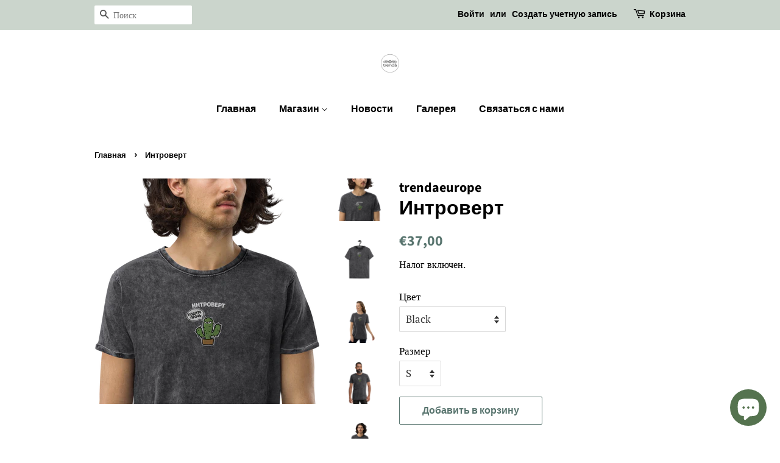

--- FILE ---
content_type: text/html; charset=utf-8
request_url: https://trendaeurope.com/products/%D0%B8%D0%BD%D1%82%D1%80%D0%BE%D0%B2%D0%B5%D1%80%D1%82-3
body_size: 26571
content:
<!doctype html>
<html class="no-js" lang="ru">
<head>

  <!-- Basic page needs ================================================== -->
  <meta charset="utf-8">
  <meta http-equiv="X-UA-Compatible" content="IE=edge,chrome=1">

  
  <link rel="shortcut icon" href="//trendaeurope.com/cdn/shop/files/trendalogoo_3x_8aa73cff-e40d-48fc-816b-4a6f6298fd37_32x32.png?v=1637160297" type="image/png" />
  

  <!-- Title and description ================================================== -->
  <title>
  Интроверт &ndash; trendaeurope
  </title>

  
  <meta name="description" content="100% хлопок Унисекс Вышивка Без подарочной коробки">
  

  <!-- Social meta ================================================== -->
  <!-- /snippets/social-meta-tags.liquid -->




<meta property="og:site_name" content="trendaeurope">
<meta property="og:url" content="https://trendaeurope.com/products/%d0%b8%d0%bd%d1%82%d1%80%d0%be%d0%b2%d0%b5%d1%80%d1%82-3">
<meta property="og:title" content="Интроверт">
<meta property="og:type" content="product">
<meta property="og:description" content="100% хлопок Унисекс Вышивка Без подарочной коробки">

  <meta property="og:price:amount" content="37,00">
  <meta property="og:price:currency" content="EUR">

<meta property="og:image" content="http://trendaeurope.com/cdn/shop/products/unisex-denim-t-shirt-black-zoomed-in-61a55f6aef182_1200x1200.png?v=1638227827"><meta property="og:image" content="http://trendaeurope.com/cdn/shop/products/unisex-denim-t-shirt-black-front-61a55f6aef298_1200x1200.png?v=1638227828"><meta property="og:image" content="http://trendaeurope.com/cdn/shop/products/unisex-denim-t-shirt-black-front-61a55f6aef33c_1200x1200.png?v=1638227829">
<meta property="og:image:secure_url" content="https://trendaeurope.com/cdn/shop/products/unisex-denim-t-shirt-black-zoomed-in-61a55f6aef182_1200x1200.png?v=1638227827"><meta property="og:image:secure_url" content="https://trendaeurope.com/cdn/shop/products/unisex-denim-t-shirt-black-front-61a55f6aef298_1200x1200.png?v=1638227828"><meta property="og:image:secure_url" content="https://trendaeurope.com/cdn/shop/products/unisex-denim-t-shirt-black-front-61a55f6aef33c_1200x1200.png?v=1638227829">


<meta name="twitter:card" content="summary_large_image">
<meta name="twitter:title" content="Интроверт">
<meta name="twitter:description" content="100% хлопок Унисекс Вышивка Без подарочной коробки">


  <!-- Helpers ================================================== -->
  <link rel="canonical" href="https://trendaeurope.com/products/%d0%b8%d0%bd%d1%82%d1%80%d0%be%d0%b2%d0%b5%d1%80%d1%82-3">
  <meta name="viewport" content="width=device-width,initial-scale=1">
  <meta name="theme-color" content="#59756f">

  <!-- CSS ================================================== -->
  <link href="//trendaeurope.com/cdn/shop/t/2/assets/timber.scss.css?v=64045304906455374561759332705" rel="stylesheet" type="text/css" media="all" />
  <link href="//trendaeurope.com/cdn/shop/t/2/assets/theme.scss.css?v=118067502614973623121759332704" rel="stylesheet" type="text/css" media="all" />
  <style data-shopify>
  :root {
    --color-body-text: #000000;
    --color-body: #ffffff;
  }
</style>


  <script>
    window.theme = window.theme || {};

    var theme = {
      strings: {
        addToCart: "Добавить в корзину",
        soldOut: "Распродано",
        unavailable: "Недоступно",
        zoomClose: "Закрыть (Esc)",
        zoomPrev: "Назад (стрелка влево)",
        zoomNext: "Дальше (стрелка вправо)",
        addressError: "Не удалось найти этот адрес",
        addressNoResults: "Нет результатов для этого адреса",
        addressQueryLimit: "Вы превысили ограничение использования Google API. Рассмотрите переход на план уровня \u003ca href=\"https:\/\/developers.google.com\/maps\/premium\/usage-limits\"\u003eПремиум\u003c\/a\u003e.",
        authError: "Не удалось проверить ваш ключ API для Google Карт."
      },
      settings: {
        // Adding some settings to allow the editor to update correctly when they are changed
        enableWideLayout: false,
        typeAccentTransform: false,
        typeAccentSpacing: false,
        baseFontSize: '17px',
        headerBaseFontSize: '32px',
        accentFontSize: '16px'
      },
      variables: {
        mediaQueryMedium: 'screen and (max-width: 768px)',
        bpSmall: false
      },
      moneyFormat: "€{{amount_with_comma_separator}}"
    };document.documentElement.className = document.documentElement.className.replace('no-js', 'supports-js');
  </script>

  <!-- Header hook for plugins ================================================== -->
  <script>window.performance && window.performance.mark && window.performance.mark('shopify.content_for_header.start');</script><meta name="facebook-domain-verification" content="wbyus6zpmicik6msfdoqiukxhi4ism">
<meta name="google-site-verification" content="64IsvgswHr-AEzM7FMvsGkc_4-x4UgTvrDhMA54MWUY">
<meta id="shopify-digital-wallet" name="shopify-digital-wallet" content="/61338157274/digital_wallets/dialog">
<meta name="shopify-checkout-api-token" content="42daab59593c475b945b271f92663436">
<meta id="in-context-paypal-metadata" data-shop-id="61338157274" data-venmo-supported="false" data-environment="production" data-locale="ru_RU" data-paypal-v4="true" data-currency="EUR">
<link rel="alternate" type="application/json+oembed" href="https://trendaeurope.com/products/%d0%b8%d0%bd%d1%82%d1%80%d0%be%d0%b2%d0%b5%d1%80%d1%82-3.oembed">
<script async="async" src="/checkouts/internal/preloads.js?locale=ru-LV"></script>
<script id="shopify-features" type="application/json">{"accessToken":"42daab59593c475b945b271f92663436","betas":["rich-media-storefront-analytics"],"domain":"trendaeurope.com","predictiveSearch":true,"shopId":61338157274,"locale":"ru"}</script>
<script>var Shopify = Shopify || {};
Shopify.shop = "trendaeurope.myshopify.com";
Shopify.locale = "ru";
Shopify.currency = {"active":"EUR","rate":"1.0"};
Shopify.country = "LV";
Shopify.theme = {"name":"Minimal","id":129009451226,"schema_name":"Minimal","schema_version":"12.6.1","theme_store_id":380,"role":"main"};
Shopify.theme.handle = "null";
Shopify.theme.style = {"id":null,"handle":null};
Shopify.cdnHost = "trendaeurope.com/cdn";
Shopify.routes = Shopify.routes || {};
Shopify.routes.root = "/";</script>
<script type="module">!function(o){(o.Shopify=o.Shopify||{}).modules=!0}(window);</script>
<script>!function(o){function n(){var o=[];function n(){o.push(Array.prototype.slice.apply(arguments))}return n.q=o,n}var t=o.Shopify=o.Shopify||{};t.loadFeatures=n(),t.autoloadFeatures=n()}(window);</script>
<script id="shop-js-analytics" type="application/json">{"pageType":"product"}</script>
<script defer="defer" async type="module" src="//trendaeurope.com/cdn/shopifycloud/shop-js/modules/v2/client.init-shop-cart-sync_v-gO5K0Q.ru.esm.js"></script>
<script defer="defer" async type="module" src="//trendaeurope.com/cdn/shopifycloud/shop-js/modules/v2/chunk.common_DWxkMs8K.esm.js"></script>
<script type="module">
  await import("//trendaeurope.com/cdn/shopifycloud/shop-js/modules/v2/client.init-shop-cart-sync_v-gO5K0Q.ru.esm.js");
await import("//trendaeurope.com/cdn/shopifycloud/shop-js/modules/v2/chunk.common_DWxkMs8K.esm.js");

  window.Shopify.SignInWithShop?.initShopCartSync?.({"fedCMEnabled":true,"windoidEnabled":true});

</script>
<script>(function() {
  var isLoaded = false;
  function asyncLoad() {
    if (isLoaded) return;
    isLoaded = true;
    var urls = ["\/\/cdn.shopify.com\/proxy\/17aa7223ff9143b4fe66b87f49551a87444e4d7204f8f9e7e468e66eed564553\/static.cdn.printful.com\/static\/js\/external\/shopify-product-customizer.js?v=0.28\u0026shop=trendaeurope.myshopify.com\u0026sp-cache-control=cHVibGljLCBtYXgtYWdlPTkwMA","https:\/\/cdn.hextom.com\/js\/freeshippingbar.js?shop=trendaeurope.myshopify.com"];
    for (var i = 0; i < urls.length; i++) {
      var s = document.createElement('script');
      s.type = 'text/javascript';
      s.async = true;
      s.src = urls[i];
      var x = document.getElementsByTagName('script')[0];
      x.parentNode.insertBefore(s, x);
    }
  };
  if(window.attachEvent) {
    window.attachEvent('onload', asyncLoad);
  } else {
    window.addEventListener('load', asyncLoad, false);
  }
})();</script>
<script id="__st">var __st={"a":61338157274,"offset":7200,"reqid":"1035887f-bf4f-4dfd-bdd3-dc88c8874ab1-1765530825","pageurl":"trendaeurope.com\/products\/%D0%B8%D0%BD%D1%82%D1%80%D0%BE%D0%B2%D0%B5%D1%80%D1%82-3","u":"c7866b43d8d9","p":"product","rtyp":"product","rid":7468764233946};</script>
<script>window.ShopifyPaypalV4VisibilityTracking = true;</script>
<script id="captcha-bootstrap">!function(){'use strict';const t='contact',e='account',n='new_comment',o=[[t,t],['blogs',n],['comments',n],[t,'customer']],c=[[e,'customer_login'],[e,'guest_login'],[e,'recover_customer_password'],[e,'create_customer']],r=t=>t.map((([t,e])=>`form[action*='/${t}']:not([data-nocaptcha='true']) input[name='form_type'][value='${e}']`)).join(','),a=t=>()=>t?[...document.querySelectorAll(t)].map((t=>t.form)):[];function s(){const t=[...o],e=r(t);return a(e)}const i='password',u='form_key',d=['recaptcha-v3-token','g-recaptcha-response','h-captcha-response',i],f=()=>{try{return window.sessionStorage}catch{return}},m='__shopify_v',_=t=>t.elements[u];function p(t,e,n=!1){try{const o=window.sessionStorage,c=JSON.parse(o.getItem(e)),{data:r}=function(t){const{data:e,action:n}=t;return t[m]||n?{data:e,action:n}:{data:t,action:n}}(c);for(const[e,n]of Object.entries(r))t.elements[e]&&(t.elements[e].value=n);n&&o.removeItem(e)}catch(o){console.error('form repopulation failed',{error:o})}}const l='form_type',E='cptcha';function T(t){t.dataset[E]=!0}const w=window,h=w.document,L='Shopify',v='ce_forms',y='captcha';let A=!1;((t,e)=>{const n=(g='f06e6c50-85a8-45c8-87d0-21a2b65856fe',I='https://cdn.shopify.com/shopifycloud/storefront-forms-hcaptcha/ce_storefront_forms_captcha_hcaptcha.v1.5.2.iife.js',D={infoText:'Защищено с помощью hCaptcha',privacyText:'Конфиденциальность',termsText:'Условия'},(t,e,n)=>{const o=w[L][v],c=o.bindForm;if(c)return c(t,g,e,D).then(n);var r;o.q.push([[t,g,e,D],n]),r=I,A||(h.body.append(Object.assign(h.createElement('script'),{id:'captcha-provider',async:!0,src:r})),A=!0)});var g,I,D;w[L]=w[L]||{},w[L][v]=w[L][v]||{},w[L][v].q=[],w[L][y]=w[L][y]||{},w[L][y].protect=function(t,e){n(t,void 0,e),T(t)},Object.freeze(w[L][y]),function(t,e,n,w,h,L){const[v,y,A,g]=function(t,e,n){const i=e?o:[],u=t?c:[],d=[...i,...u],f=r(d),m=r(i),_=r(d.filter((([t,e])=>n.includes(e))));return[a(f),a(m),a(_),s()]}(w,h,L),I=t=>{const e=t.target;return e instanceof HTMLFormElement?e:e&&e.form},D=t=>v().includes(t);t.addEventListener('submit',(t=>{const e=I(t);if(!e)return;const n=D(e)&&!e.dataset.hcaptchaBound&&!e.dataset.recaptchaBound,o=_(e),c=g().includes(e)&&(!o||!o.value);(n||c)&&t.preventDefault(),c&&!n&&(function(t){try{if(!f())return;!function(t){const e=f();if(!e)return;const n=_(t);if(!n)return;const o=n.value;o&&e.removeItem(o)}(t);const e=Array.from(Array(32),(()=>Math.random().toString(36)[2])).join('');!function(t,e){_(t)||t.append(Object.assign(document.createElement('input'),{type:'hidden',name:u})),t.elements[u].value=e}(t,e),function(t,e){const n=f();if(!n)return;const o=[...t.querySelectorAll(`input[type='${i}']`)].map((({name:t})=>t)),c=[...d,...o],r={};for(const[a,s]of new FormData(t).entries())c.includes(a)||(r[a]=s);n.setItem(e,JSON.stringify({[m]:1,action:t.action,data:r}))}(t,e)}catch(e){console.error('failed to persist form',e)}}(e),e.submit())}));const S=(t,e)=>{t&&!t.dataset[E]&&(n(t,e.some((e=>e===t))),T(t))};for(const o of['focusin','change'])t.addEventListener(o,(t=>{const e=I(t);D(e)&&S(e,y())}));const B=e.get('form_key'),M=e.get(l),P=B&&M;t.addEventListener('DOMContentLoaded',(()=>{const t=y();if(P)for(const e of t)e.elements[l].value===M&&p(e,B);[...new Set([...A(),...v().filter((t=>'true'===t.dataset.shopifyCaptcha))])].forEach((e=>S(e,t)))}))}(h,new URLSearchParams(w.location.search),n,t,e,['guest_login'])})(!0,!0)}();</script>
<script integrity="sha256-52AcMU7V7pcBOXWImdc/TAGTFKeNjmkeM1Pvks/DTgc=" data-source-attribution="shopify.loadfeatures" defer="defer" src="//trendaeurope.com/cdn/shopifycloud/storefront/assets/storefront/load_feature-81c60534.js" crossorigin="anonymous"></script>
<script data-source-attribution="shopify.dynamic_checkout.dynamic.init">var Shopify=Shopify||{};Shopify.PaymentButton=Shopify.PaymentButton||{isStorefrontPortableWallets:!0,init:function(){window.Shopify.PaymentButton.init=function(){};var t=document.createElement("script");t.src="https://trendaeurope.com/cdn/shopifycloud/portable-wallets/latest/portable-wallets.ru.js",t.type="module",document.head.appendChild(t)}};
</script>
<script data-source-attribution="shopify.dynamic_checkout.buyer_consent">
  function portableWalletsHideBuyerConsent(e){var t=document.getElementById("shopify-buyer-consent"),n=document.getElementById("shopify-subscription-policy-button");t&&n&&(t.classList.add("hidden"),t.setAttribute("aria-hidden","true"),n.removeEventListener("click",e))}function portableWalletsShowBuyerConsent(e){var t=document.getElementById("shopify-buyer-consent"),n=document.getElementById("shopify-subscription-policy-button");t&&n&&(t.classList.remove("hidden"),t.removeAttribute("aria-hidden"),n.addEventListener("click",e))}window.Shopify?.PaymentButton&&(window.Shopify.PaymentButton.hideBuyerConsent=portableWalletsHideBuyerConsent,window.Shopify.PaymentButton.showBuyerConsent=portableWalletsShowBuyerConsent);
</script>
<script>
  function portableWalletsCleanup(e){e&&e.src&&console.error("Failed to load portable wallets script "+e.src);var t=document.querySelectorAll("shopify-accelerated-checkout .shopify-payment-button__skeleton, shopify-accelerated-checkout-cart .wallet-cart-button__skeleton"),e=document.getElementById("shopify-buyer-consent");for(let e=0;e<t.length;e++)t[e].remove();e&&e.remove()}function portableWalletsNotLoadedAsModule(e){e instanceof ErrorEvent&&"string"==typeof e.message&&e.message.includes("import.meta")&&"string"==typeof e.filename&&e.filename.includes("portable-wallets")&&(window.removeEventListener("error",portableWalletsNotLoadedAsModule),window.Shopify.PaymentButton.failedToLoad=e,"loading"===document.readyState?document.addEventListener("DOMContentLoaded",window.Shopify.PaymentButton.init):window.Shopify.PaymentButton.init())}window.addEventListener("error",portableWalletsNotLoadedAsModule);
</script>

<script type="module" src="https://trendaeurope.com/cdn/shopifycloud/portable-wallets/latest/portable-wallets.ru.js" onError="portableWalletsCleanup(this)" crossorigin="anonymous"></script>
<script nomodule>
  document.addEventListener("DOMContentLoaded", portableWalletsCleanup);
</script>

<script id='scb4127' type='text/javascript' async='' src='https://trendaeurope.com/cdn/shopifycloud/privacy-banner/storefront-banner.js'></script><link id="shopify-accelerated-checkout-styles" rel="stylesheet" media="screen" href="https://trendaeurope.com/cdn/shopifycloud/portable-wallets/latest/accelerated-checkout-backwards-compat.css" crossorigin="anonymous">
<style id="shopify-accelerated-checkout-cart">
        #shopify-buyer-consent {
  margin-top: 1em;
  display: inline-block;
  width: 100%;
}

#shopify-buyer-consent.hidden {
  display: none;
}

#shopify-subscription-policy-button {
  background: none;
  border: none;
  padding: 0;
  text-decoration: underline;
  font-size: inherit;
  cursor: pointer;
}

#shopify-subscription-policy-button::before {
  box-shadow: none;
}

      </style>

<script>window.performance && window.performance.mark && window.performance.mark('shopify.content_for_header.end');</script>

  <script src="//trendaeurope.com/cdn/shop/t/2/assets/jquery-2.2.3.min.js?v=58211863146907186831637159935" type="text/javascript"></script>

  <script src="//trendaeurope.com/cdn/shop/t/2/assets/lazysizes.min.js?v=155223123402716617051637159935" async="async"></script>

  
  

<script src="https://cdn.shopify.com/extensions/7bc9bb47-adfa-4267-963e-cadee5096caf/inbox-1252/assets/inbox-chat-loader.js" type="text/javascript" defer="defer"></script>
<script src="https://cdn.shopify.com/extensions/019b04a3-4f87-79c6-9880-c2bfa3984890/free-shipping-bar-112/assets/freeshippingbar.js" type="text/javascript" defer="defer"></script>
<link href="https://monorail-edge.shopifysvc.com" rel="dns-prefetch">
<script>(function(){if ("sendBeacon" in navigator && "performance" in window) {try {var session_token_from_headers = performance.getEntriesByType('navigation')[0].serverTiming.find(x => x.name == '_s').description;} catch {var session_token_from_headers = undefined;}var session_cookie_matches = document.cookie.match(/_shopify_s=([^;]*)/);var session_token_from_cookie = session_cookie_matches && session_cookie_matches.length === 2 ? session_cookie_matches[1] : "";var session_token = session_token_from_headers || session_token_from_cookie || "";function handle_abandonment_event(e) {var entries = performance.getEntries().filter(function(entry) {return /monorail-edge.shopifysvc.com/.test(entry.name);});if (!window.abandonment_tracked && entries.length === 0) {window.abandonment_tracked = true;var currentMs = Date.now();var navigation_start = performance.timing.navigationStart;var payload = {shop_id: 61338157274,url: window.location.href,navigation_start,duration: currentMs - navigation_start,session_token,page_type: "product"};window.navigator.sendBeacon("https://monorail-edge.shopifysvc.com/v1/produce", JSON.stringify({schema_id: "online_store_buyer_site_abandonment/1.1",payload: payload,metadata: {event_created_at_ms: currentMs,event_sent_at_ms: currentMs}}));}}window.addEventListener('pagehide', handle_abandonment_event);}}());</script>
<script id="web-pixels-manager-setup">(function e(e,d,r,n,o){if(void 0===o&&(o={}),!Boolean(null===(a=null===(i=window.Shopify)||void 0===i?void 0:i.analytics)||void 0===a?void 0:a.replayQueue)){var i,a;window.Shopify=window.Shopify||{};var t=window.Shopify;t.analytics=t.analytics||{};var s=t.analytics;s.replayQueue=[],s.publish=function(e,d,r){return s.replayQueue.push([e,d,r]),!0};try{self.performance.mark("wpm:start")}catch(e){}var l=function(){var e={modern:/Edge?\/(1{2}[4-9]|1[2-9]\d|[2-9]\d{2}|\d{4,})\.\d+(\.\d+|)|Firefox\/(1{2}[4-9]|1[2-9]\d|[2-9]\d{2}|\d{4,})\.\d+(\.\d+|)|Chrom(ium|e)\/(9{2}|\d{3,})\.\d+(\.\d+|)|(Maci|X1{2}).+ Version\/(15\.\d+|(1[6-9]|[2-9]\d|\d{3,})\.\d+)([,.]\d+|)( \(\w+\)|)( Mobile\/\w+|) Safari\/|Chrome.+OPR\/(9{2}|\d{3,})\.\d+\.\d+|(CPU[ +]OS|iPhone[ +]OS|CPU[ +]iPhone|CPU IPhone OS|CPU iPad OS)[ +]+(15[._]\d+|(1[6-9]|[2-9]\d|\d{3,})[._]\d+)([._]\d+|)|Android:?[ /-](13[3-9]|1[4-9]\d|[2-9]\d{2}|\d{4,})(\.\d+|)(\.\d+|)|Android.+Firefox\/(13[5-9]|1[4-9]\d|[2-9]\d{2}|\d{4,})\.\d+(\.\d+|)|Android.+Chrom(ium|e)\/(13[3-9]|1[4-9]\d|[2-9]\d{2}|\d{4,})\.\d+(\.\d+|)|SamsungBrowser\/([2-9]\d|\d{3,})\.\d+/,legacy:/Edge?\/(1[6-9]|[2-9]\d|\d{3,})\.\d+(\.\d+|)|Firefox\/(5[4-9]|[6-9]\d|\d{3,})\.\d+(\.\d+|)|Chrom(ium|e)\/(5[1-9]|[6-9]\d|\d{3,})\.\d+(\.\d+|)([\d.]+$|.*Safari\/(?![\d.]+ Edge\/[\d.]+$))|(Maci|X1{2}).+ Version\/(10\.\d+|(1[1-9]|[2-9]\d|\d{3,})\.\d+)([,.]\d+|)( \(\w+\)|)( Mobile\/\w+|) Safari\/|Chrome.+OPR\/(3[89]|[4-9]\d|\d{3,})\.\d+\.\d+|(CPU[ +]OS|iPhone[ +]OS|CPU[ +]iPhone|CPU IPhone OS|CPU iPad OS)[ +]+(10[._]\d+|(1[1-9]|[2-9]\d|\d{3,})[._]\d+)([._]\d+|)|Android:?[ /-](13[3-9]|1[4-9]\d|[2-9]\d{2}|\d{4,})(\.\d+|)(\.\d+|)|Mobile Safari.+OPR\/([89]\d|\d{3,})\.\d+\.\d+|Android.+Firefox\/(13[5-9]|1[4-9]\d|[2-9]\d{2}|\d{4,})\.\d+(\.\d+|)|Android.+Chrom(ium|e)\/(13[3-9]|1[4-9]\d|[2-9]\d{2}|\d{4,})\.\d+(\.\d+|)|Android.+(UC? ?Browser|UCWEB|U3)[ /]?(15\.([5-9]|\d{2,})|(1[6-9]|[2-9]\d|\d{3,})\.\d+)\.\d+|SamsungBrowser\/(5\.\d+|([6-9]|\d{2,})\.\d+)|Android.+MQ{2}Browser\/(14(\.(9|\d{2,})|)|(1[5-9]|[2-9]\d|\d{3,})(\.\d+|))(\.\d+|)|K[Aa][Ii]OS\/(3\.\d+|([4-9]|\d{2,})\.\d+)(\.\d+|)/},d=e.modern,r=e.legacy,n=navigator.userAgent;return n.match(d)?"modern":n.match(r)?"legacy":"unknown"}(),u="modern"===l?"modern":"legacy",c=(null!=n?n:{modern:"",legacy:""})[u],f=function(e){return[e.baseUrl,"/wpm","/b",e.hashVersion,"modern"===e.buildTarget?"m":"l",".js"].join("")}({baseUrl:d,hashVersion:r,buildTarget:u}),m=function(e){var d=e.version,r=e.bundleTarget,n=e.surface,o=e.pageUrl,i=e.monorailEndpoint;return{emit:function(e){var a=e.status,t=e.errorMsg,s=(new Date).getTime(),l=JSON.stringify({metadata:{event_sent_at_ms:s},events:[{schema_id:"web_pixels_manager_load/3.1",payload:{version:d,bundle_target:r,page_url:o,status:a,surface:n,error_msg:t},metadata:{event_created_at_ms:s}}]});if(!i)return console&&console.warn&&console.warn("[Web Pixels Manager] No Monorail endpoint provided, skipping logging."),!1;try{return self.navigator.sendBeacon.bind(self.navigator)(i,l)}catch(e){}var u=new XMLHttpRequest;try{return u.open("POST",i,!0),u.setRequestHeader("Content-Type","text/plain"),u.send(l),!0}catch(e){return console&&console.warn&&console.warn("[Web Pixels Manager] Got an unhandled error while logging to Monorail."),!1}}}}({version:r,bundleTarget:l,surface:e.surface,pageUrl:self.location.href,monorailEndpoint:e.monorailEndpoint});try{o.browserTarget=l,function(e){var d=e.src,r=e.async,n=void 0===r||r,o=e.onload,i=e.onerror,a=e.sri,t=e.scriptDataAttributes,s=void 0===t?{}:t,l=document.createElement("script"),u=document.querySelector("head"),c=document.querySelector("body");if(l.async=n,l.src=d,a&&(l.integrity=a,l.crossOrigin="anonymous"),s)for(var f in s)if(Object.prototype.hasOwnProperty.call(s,f))try{l.dataset[f]=s[f]}catch(e){}if(o&&l.addEventListener("load",o),i&&l.addEventListener("error",i),u)u.appendChild(l);else{if(!c)throw new Error("Did not find a head or body element to append the script");c.appendChild(l)}}({src:f,async:!0,onload:function(){if(!function(){var e,d;return Boolean(null===(d=null===(e=window.Shopify)||void 0===e?void 0:e.analytics)||void 0===d?void 0:d.initialized)}()){var d=window.webPixelsManager.init(e)||void 0;if(d){var r=window.Shopify.analytics;r.replayQueue.forEach((function(e){var r=e[0],n=e[1],o=e[2];d.publishCustomEvent(r,n,o)})),r.replayQueue=[],r.publish=d.publishCustomEvent,r.visitor=d.visitor,r.initialized=!0}}},onerror:function(){return m.emit({status:"failed",errorMsg:"".concat(f," has failed to load")})},sri:function(e){var d=/^sha384-[A-Za-z0-9+/=]+$/;return"string"==typeof e&&d.test(e)}(c)?c:"",scriptDataAttributes:o}),m.emit({status:"loading"})}catch(e){m.emit({status:"failed",errorMsg:(null==e?void 0:e.message)||"Unknown error"})}}})({shopId: 61338157274,storefrontBaseUrl: "https://trendaeurope.com",extensionsBaseUrl: "https://extensions.shopifycdn.com/cdn/shopifycloud/web-pixels-manager",monorailEndpoint: "https://monorail-edge.shopifysvc.com/unstable/produce_batch",surface: "storefront-renderer",enabledBetaFlags: ["2dca8a86"],webPixelsConfigList: [{"id":"1110638940","configuration":"{\"config\":\"{\\\"pixel_id\\\":\\\"AW-687789651\\\",\\\"target_country\\\":\\\"DE\\\",\\\"gtag_events\\\":[{\\\"type\\\":\\\"begin_checkout\\\",\\\"action_label\\\":\\\"AW-687789651\\\/wUaqCJ3MqNIZENOs-8cC\\\"},{\\\"type\\\":\\\"search\\\",\\\"action_label\\\":\\\"AW-687789651\\\/wGIlCIjMqNIZENOs-8cC\\\"},{\\\"type\\\":\\\"view_item\\\",\\\"action_label\\\":[\\\"AW-687789651\\\/WVJ2CIXMqNIZENOs-8cC\\\",\\\"MC-2BBE7V3WTM\\\"]},{\\\"type\\\":\\\"purchase\\\",\\\"action_label\\\":[\\\"AW-687789651\\\/6hESCP_LqNIZENOs-8cC\\\",\\\"MC-2BBE7V3WTM\\\"]},{\\\"type\\\":\\\"page_view\\\",\\\"action_label\\\":[\\\"AW-687789651\\\/leFECILMqNIZENOs-8cC\\\",\\\"MC-2BBE7V3WTM\\\"]},{\\\"type\\\":\\\"add_payment_info\\\",\\\"action_label\\\":\\\"AW-687789651\\\/sENNCKDMqNIZENOs-8cC\\\"},{\\\"type\\\":\\\"add_to_cart\\\",\\\"action_label\\\":\\\"AW-687789651\\\/ZmErCIvMqNIZENOs-8cC\\\"}],\\\"enable_monitoring_mode\\\":false}\"}","eventPayloadVersion":"v1","runtimeContext":"OPEN","scriptVersion":"b2a88bafab3e21179ed38636efcd8a93","type":"APP","apiClientId":1780363,"privacyPurposes":[],"dataSharingAdjustments":{"protectedCustomerApprovalScopes":["read_customer_address","read_customer_email","read_customer_name","read_customer_personal_data","read_customer_phone"]}},{"id":"476578140","configuration":"{\"pixel_id\":\"409425500912031\",\"pixel_type\":\"facebook_pixel\",\"metaapp_system_user_token\":\"-\"}","eventPayloadVersion":"v1","runtimeContext":"OPEN","scriptVersion":"ca16bc87fe92b6042fbaa3acc2fbdaa6","type":"APP","apiClientId":2329312,"privacyPurposes":["ANALYTICS","MARKETING","SALE_OF_DATA"],"dataSharingAdjustments":{"protectedCustomerApprovalScopes":["read_customer_address","read_customer_email","read_customer_name","read_customer_personal_data","read_customer_phone"]}},{"id":"shopify-app-pixel","configuration":"{}","eventPayloadVersion":"v1","runtimeContext":"STRICT","scriptVersion":"0450","apiClientId":"shopify-pixel","type":"APP","privacyPurposes":["ANALYTICS","MARKETING"]},{"id":"shopify-custom-pixel","eventPayloadVersion":"v1","runtimeContext":"LAX","scriptVersion":"0450","apiClientId":"shopify-pixel","type":"CUSTOM","privacyPurposes":["ANALYTICS","MARKETING"]}],isMerchantRequest: false,initData: {"shop":{"name":"trendaeurope","paymentSettings":{"currencyCode":"EUR"},"myshopifyDomain":"trendaeurope.myshopify.com","countryCode":"LV","storefrontUrl":"https:\/\/trendaeurope.com"},"customer":null,"cart":null,"checkout":null,"productVariants":[{"price":{"amount":37.0,"currencyCode":"EUR"},"product":{"title":"Интроверт","vendor":"trendaeurope","id":"7468764233946","untranslatedTitle":"Интроверт","url":"\/products\/%D0%B8%D0%BD%D1%82%D1%80%D0%BE%D0%B2%D0%B5%D1%80%D1%82-3","type":""},"id":"42129032249562","image":{"src":"\/\/trendaeurope.com\/cdn\/shop\/products\/unisex-denim-t-shirt-black-zoomed-in-61a55f6aef182.png?v=1638227827"},"sku":"8888976_11963","title":"Black \/ S","untranslatedTitle":"Black \/ S"},{"price":{"amount":37.0,"currencyCode":"EUR"},"product":{"title":"Интроверт","vendor":"trendaeurope","id":"7468764233946","untranslatedTitle":"Интроверт","url":"\/products\/%D0%B8%D0%BD%D1%82%D1%80%D0%BE%D0%B2%D0%B5%D1%80%D1%82-3","type":""},"id":"42129032282330","image":{"src":"\/\/trendaeurope.com\/cdn\/shop\/products\/unisex-denim-t-shirt-black-zoomed-in-61a55f6aef182.png?v=1638227827"},"sku":"8888976_11964","title":"Black \/ M","untranslatedTitle":"Black \/ M"},{"price":{"amount":37.0,"currencyCode":"EUR"},"product":{"title":"Интроверт","vendor":"trendaeurope","id":"7468764233946","untranslatedTitle":"Интроверт","url":"\/products\/%D0%B8%D0%BD%D1%82%D1%80%D0%BE%D0%B2%D0%B5%D1%80%D1%82-3","type":""},"id":"42129032315098","image":{"src":"\/\/trendaeurope.com\/cdn\/shop\/products\/unisex-denim-t-shirt-black-zoomed-in-61a55f6aef182.png?v=1638227827"},"sku":"8888976_11965","title":"Black \/ L","untranslatedTitle":"Black \/ L"},{"price":{"amount":37.0,"currencyCode":"EUR"},"product":{"title":"Интроверт","vendor":"trendaeurope","id":"7468764233946","untranslatedTitle":"Интроверт","url":"\/products\/%D0%B8%D0%BD%D1%82%D1%80%D0%BE%D0%B2%D0%B5%D1%80%D1%82-3","type":""},"id":"42129032347866","image":{"src":"\/\/trendaeurope.com\/cdn\/shop\/products\/unisex-denim-t-shirt-black-zoomed-in-61a55f6aef182.png?v=1638227827"},"sku":"8888976_11966","title":"Black \/ XL","untranslatedTitle":"Black \/ XL"},{"price":{"amount":37.0,"currencyCode":"EUR"},"product":{"title":"Интроверт","vendor":"trendaeurope","id":"7468764233946","untranslatedTitle":"Интроверт","url":"\/products\/%D0%B8%D0%BD%D1%82%D1%80%D0%BE%D0%B2%D0%B5%D1%80%D1%82-3","type":""},"id":"42129032380634","image":{"src":"\/\/trendaeurope.com\/cdn\/shop\/products\/unisex-denim-t-shirt-black-zoomed-in-61a55f6aef182.png?v=1638227827"},"sku":"8888976_11967","title":"Black \/ 2XL","untranslatedTitle":"Black \/ 2XL"},{"price":{"amount":37.0,"currencyCode":"EUR"},"product":{"title":"Интроверт","vendor":"trendaeurope","id":"7468764233946","untranslatedTitle":"Интроверт","url":"\/products\/%D0%B8%D0%BD%D1%82%D1%80%D0%BE%D0%B2%D0%B5%D1%80%D1%82-3","type":""},"id":"42129032413402","image":{"src":"\/\/trendaeurope.com\/cdn\/shop\/products\/unisex-denim-t-shirt-garnet-red-zoomed-in-61a55f6aef54e.png?v=1638227835"},"sku":"8888976_11978","title":"Garnet Red \/ S","untranslatedTitle":"Garnet Red \/ S"},{"price":{"amount":37.0,"currencyCode":"EUR"},"product":{"title":"Интроверт","vendor":"trendaeurope","id":"7468764233946","untranslatedTitle":"Интроверт","url":"\/products\/%D0%B8%D0%BD%D1%82%D1%80%D0%BE%D0%B2%D0%B5%D1%80%D1%82-3","type":""},"id":"42129032446170","image":{"src":"\/\/trendaeurope.com\/cdn\/shop\/products\/unisex-denim-t-shirt-garnet-red-zoomed-in-61a55f6aef54e.png?v=1638227835"},"sku":"8888976_11979","title":"Garnet Red \/ M","untranslatedTitle":"Garnet Red \/ M"},{"price":{"amount":37.0,"currencyCode":"EUR"},"product":{"title":"Интроверт","vendor":"trendaeurope","id":"7468764233946","untranslatedTitle":"Интроверт","url":"\/products\/%D0%B8%D0%BD%D1%82%D1%80%D0%BE%D0%B2%D0%B5%D1%80%D1%82-3","type":""},"id":"42129032478938","image":{"src":"\/\/trendaeurope.com\/cdn\/shop\/products\/unisex-denim-t-shirt-garnet-red-zoomed-in-61a55f6aef54e.png?v=1638227835"},"sku":"8888976_11980","title":"Garnet Red \/ L","untranslatedTitle":"Garnet Red \/ L"},{"price":{"amount":37.0,"currencyCode":"EUR"},"product":{"title":"Интроверт","vendor":"trendaeurope","id":"7468764233946","untranslatedTitle":"Интроверт","url":"\/products\/%D0%B8%D0%BD%D1%82%D1%80%D0%BE%D0%B2%D0%B5%D1%80%D1%82-3","type":""},"id":"42129032511706","image":{"src":"\/\/trendaeurope.com\/cdn\/shop\/products\/unisex-denim-t-shirt-garnet-red-zoomed-in-61a55f6aef54e.png?v=1638227835"},"sku":"8888976_11981","title":"Garnet Red \/ XL","untranslatedTitle":"Garnet Red \/ XL"},{"price":{"amount":37.0,"currencyCode":"EUR"},"product":{"title":"Интроверт","vendor":"trendaeurope","id":"7468764233946","untranslatedTitle":"Интроверт","url":"\/products\/%D0%B8%D0%BD%D1%82%D1%80%D0%BE%D0%B2%D0%B5%D1%80%D1%82-3","type":""},"id":"42129032544474","image":{"src":"\/\/trendaeurope.com\/cdn\/shop\/products\/unisex-denim-t-shirt-garnet-red-zoomed-in-61a55f6aef54e.png?v=1638227835"},"sku":"8888976_11982","title":"Garnet Red \/ 2XL","untranslatedTitle":"Garnet Red \/ 2XL"},{"price":{"amount":37.0,"currencyCode":"EUR"},"product":{"title":"Интроверт","vendor":"trendaeurope","id":"7468764233946","untranslatedTitle":"Интроверт","url":"\/products\/%D0%B8%D0%BD%D1%82%D1%80%D0%BE%D0%B2%D0%B5%D1%80%D1%82-3","type":""},"id":"42129032577242","image":{"src":"\/\/trendaeurope.com\/cdn\/shop\/products\/unisex-denim-t-shirt-dark-army-green-zoomed-in-61a55f6aef87c.png?v=1638227839"},"sku":"8888976_11968","title":"Dark Army Green \/ S","untranslatedTitle":"Dark Army Green \/ S"},{"price":{"amount":37.0,"currencyCode":"EUR"},"product":{"title":"Интроверт","vendor":"trendaeurope","id":"7468764233946","untranslatedTitle":"Интроверт","url":"\/products\/%D0%B8%D0%BD%D1%82%D1%80%D0%BE%D0%B2%D0%B5%D1%80%D1%82-3","type":""},"id":"42129032610010","image":{"src":"\/\/trendaeurope.com\/cdn\/shop\/products\/unisex-denim-t-shirt-dark-army-green-zoomed-in-61a55f6aef87c.png?v=1638227839"},"sku":"8888976_11969","title":"Dark Army Green \/ M","untranslatedTitle":"Dark Army Green \/ M"},{"price":{"amount":37.0,"currencyCode":"EUR"},"product":{"title":"Интроверт","vendor":"trendaeurope","id":"7468764233946","untranslatedTitle":"Интроверт","url":"\/products\/%D0%B8%D0%BD%D1%82%D1%80%D0%BE%D0%B2%D0%B5%D1%80%D1%82-3","type":""},"id":"42129032642778","image":{"src":"\/\/trendaeurope.com\/cdn\/shop\/products\/unisex-denim-t-shirt-dark-army-green-zoomed-in-61a55f6aef87c.png?v=1638227839"},"sku":"8888976_11970","title":"Dark Army Green \/ L","untranslatedTitle":"Dark Army Green \/ L"},{"price":{"amount":37.0,"currencyCode":"EUR"},"product":{"title":"Интроверт","vendor":"trendaeurope","id":"7468764233946","untranslatedTitle":"Интроверт","url":"\/products\/%D0%B8%D0%BD%D1%82%D1%80%D0%BE%D0%B2%D0%B5%D1%80%D1%82-3","type":""},"id":"42129032675546","image":{"src":"\/\/trendaeurope.com\/cdn\/shop\/products\/unisex-denim-t-shirt-dark-army-green-zoomed-in-61a55f6aef87c.png?v=1638227839"},"sku":"8888976_11971","title":"Dark Army Green \/ XL","untranslatedTitle":"Dark Army Green \/ XL"},{"price":{"amount":37.0,"currencyCode":"EUR"},"product":{"title":"Интроверт","vendor":"trendaeurope","id":"7468764233946","untranslatedTitle":"Интроверт","url":"\/products\/%D0%B8%D0%BD%D1%82%D1%80%D0%BE%D0%B2%D0%B5%D1%80%D1%82-3","type":""},"id":"42129032708314","image":{"src":"\/\/trendaeurope.com\/cdn\/shop\/products\/unisex-denim-t-shirt-dark-army-green-zoomed-in-61a55f6aef87c.png?v=1638227839"},"sku":"8888976_11972","title":"Dark Army Green \/ 2XL","untranslatedTitle":"Dark Army Green \/ 2XL"},{"price":{"amount":37.0,"currencyCode":"EUR"},"product":{"title":"Интроверт","vendor":"trendaeurope","id":"7468764233946","untranslatedTitle":"Интроверт","url":"\/products\/%D0%B8%D0%BD%D1%82%D1%80%D0%BE%D0%B2%D0%B5%D1%80%D1%82-3","type":""},"id":"42129032741082","image":{"src":"\/\/trendaeurope.com\/cdn\/shop\/products\/unisex-denim-t-shirt-denim-blue-zoomed-in-61a55f6aefe8e.png?v=1638227844"},"sku":"8888976_11973","title":"Denim Blue \/ S","untranslatedTitle":"Denim Blue \/ S"},{"price":{"amount":37.0,"currencyCode":"EUR"},"product":{"title":"Интроверт","vendor":"trendaeurope","id":"7468764233946","untranslatedTitle":"Интроверт","url":"\/products\/%D0%B8%D0%BD%D1%82%D1%80%D0%BE%D0%B2%D0%B5%D1%80%D1%82-3","type":""},"id":"42129032773850","image":{"src":"\/\/trendaeurope.com\/cdn\/shop\/products\/unisex-denim-t-shirt-denim-blue-zoomed-in-61a55f6aefe8e.png?v=1638227844"},"sku":"8888976_11974","title":"Denim Blue \/ M","untranslatedTitle":"Denim Blue \/ M"},{"price":{"amount":37.0,"currencyCode":"EUR"},"product":{"title":"Интроверт","vendor":"trendaeurope","id":"7468764233946","untranslatedTitle":"Интроверт","url":"\/products\/%D0%B8%D0%BD%D1%82%D1%80%D0%BE%D0%B2%D0%B5%D1%80%D1%82-3","type":""},"id":"42129032806618","image":{"src":"\/\/trendaeurope.com\/cdn\/shop\/products\/unisex-denim-t-shirt-denim-blue-zoomed-in-61a55f6aefe8e.png?v=1638227844"},"sku":"8888976_11975","title":"Denim Blue \/ L","untranslatedTitle":"Denim Blue \/ L"},{"price":{"amount":37.0,"currencyCode":"EUR"},"product":{"title":"Интроверт","vendor":"trendaeurope","id":"7468764233946","untranslatedTitle":"Интроверт","url":"\/products\/%D0%B8%D0%BD%D1%82%D1%80%D0%BE%D0%B2%D0%B5%D1%80%D1%82-3","type":""},"id":"42129032839386","image":{"src":"\/\/trendaeurope.com\/cdn\/shop\/products\/unisex-denim-t-shirt-denim-blue-zoomed-in-61a55f6aefe8e.png?v=1638227844"},"sku":"8888976_11976","title":"Denim Blue \/ XL","untranslatedTitle":"Denim Blue \/ XL"},{"price":{"amount":37.0,"currencyCode":"EUR"},"product":{"title":"Интроверт","vendor":"trendaeurope","id":"7468764233946","untranslatedTitle":"Интроверт","url":"\/products\/%D0%B8%D0%BD%D1%82%D1%80%D0%BE%D0%B2%D0%B5%D1%80%D1%82-3","type":""},"id":"42129032872154","image":{"src":"\/\/trendaeurope.com\/cdn\/shop\/products\/unisex-denim-t-shirt-denim-blue-zoomed-in-61a55f6aefe8e.png?v=1638227844"},"sku":"8888976_11977","title":"Denim Blue \/ 2XL","untranslatedTitle":"Denim Blue \/ 2XL"}],"purchasingCompany":null},},"https://trendaeurope.com/cdn","ae1676cfwd2530674p4253c800m34e853cb",{"modern":"","legacy":""},{"shopId":"61338157274","storefrontBaseUrl":"https:\/\/trendaeurope.com","extensionBaseUrl":"https:\/\/extensions.shopifycdn.com\/cdn\/shopifycloud\/web-pixels-manager","surface":"storefront-renderer","enabledBetaFlags":"[\"2dca8a86\"]","isMerchantRequest":"false","hashVersion":"ae1676cfwd2530674p4253c800m34e853cb","publish":"custom","events":"[[\"page_viewed\",{}],[\"product_viewed\",{\"productVariant\":{\"price\":{\"amount\":37.0,\"currencyCode\":\"EUR\"},\"product\":{\"title\":\"Интроверт\",\"vendor\":\"trendaeurope\",\"id\":\"7468764233946\",\"untranslatedTitle\":\"Интроверт\",\"url\":\"\/products\/%D0%B8%D0%BD%D1%82%D1%80%D0%BE%D0%B2%D0%B5%D1%80%D1%82-3\",\"type\":\"\"},\"id\":\"42129032249562\",\"image\":{\"src\":\"\/\/trendaeurope.com\/cdn\/shop\/products\/unisex-denim-t-shirt-black-zoomed-in-61a55f6aef182.png?v=1638227827\"},\"sku\":\"8888976_11963\",\"title\":\"Black \/ S\",\"untranslatedTitle\":\"Black \/ S\"}}]]"});</script><script>
  window.ShopifyAnalytics = window.ShopifyAnalytics || {};
  window.ShopifyAnalytics.meta = window.ShopifyAnalytics.meta || {};
  window.ShopifyAnalytics.meta.currency = 'EUR';
  var meta = {"product":{"id":7468764233946,"gid":"gid:\/\/shopify\/Product\/7468764233946","vendor":"trendaeurope","type":"","variants":[{"id":42129032249562,"price":3700,"name":"Интроверт - Black \/ S","public_title":"Black \/ S","sku":"8888976_11963"},{"id":42129032282330,"price":3700,"name":"Интроверт - Black \/ M","public_title":"Black \/ M","sku":"8888976_11964"},{"id":42129032315098,"price":3700,"name":"Интроверт - Black \/ L","public_title":"Black \/ L","sku":"8888976_11965"},{"id":42129032347866,"price":3700,"name":"Интроверт - Black \/ XL","public_title":"Black \/ XL","sku":"8888976_11966"},{"id":42129032380634,"price":3700,"name":"Интроверт - Black \/ 2XL","public_title":"Black \/ 2XL","sku":"8888976_11967"},{"id":42129032413402,"price":3700,"name":"Интроверт - Garnet Red \/ S","public_title":"Garnet Red \/ S","sku":"8888976_11978"},{"id":42129032446170,"price":3700,"name":"Интроверт - Garnet Red \/ M","public_title":"Garnet Red \/ M","sku":"8888976_11979"},{"id":42129032478938,"price":3700,"name":"Интроверт - Garnet Red \/ L","public_title":"Garnet Red \/ L","sku":"8888976_11980"},{"id":42129032511706,"price":3700,"name":"Интроверт - Garnet Red \/ XL","public_title":"Garnet Red \/ XL","sku":"8888976_11981"},{"id":42129032544474,"price":3700,"name":"Интроверт - Garnet Red \/ 2XL","public_title":"Garnet Red \/ 2XL","sku":"8888976_11982"},{"id":42129032577242,"price":3700,"name":"Интроверт - Dark Army Green \/ S","public_title":"Dark Army Green \/ S","sku":"8888976_11968"},{"id":42129032610010,"price":3700,"name":"Интроверт - Dark Army Green \/ M","public_title":"Dark Army Green \/ M","sku":"8888976_11969"},{"id":42129032642778,"price":3700,"name":"Интроверт - Dark Army Green \/ L","public_title":"Dark Army Green \/ L","sku":"8888976_11970"},{"id":42129032675546,"price":3700,"name":"Интроверт - Dark Army Green \/ XL","public_title":"Dark Army Green \/ XL","sku":"8888976_11971"},{"id":42129032708314,"price":3700,"name":"Интроверт - Dark Army Green \/ 2XL","public_title":"Dark Army Green \/ 2XL","sku":"8888976_11972"},{"id":42129032741082,"price":3700,"name":"Интроверт - Denim Blue \/ S","public_title":"Denim Blue \/ S","sku":"8888976_11973"},{"id":42129032773850,"price":3700,"name":"Интроверт - Denim Blue \/ M","public_title":"Denim Blue \/ M","sku":"8888976_11974"},{"id":42129032806618,"price":3700,"name":"Интроверт - Denim Blue \/ L","public_title":"Denim Blue \/ L","sku":"8888976_11975"},{"id":42129032839386,"price":3700,"name":"Интроверт - Denim Blue \/ XL","public_title":"Denim Blue \/ XL","sku":"8888976_11976"},{"id":42129032872154,"price":3700,"name":"Интроверт - Denim Blue \/ 2XL","public_title":"Denim Blue \/ 2XL","sku":"8888976_11977"}],"remote":false},"page":{"pageType":"product","resourceType":"product","resourceId":7468764233946}};
  for (var attr in meta) {
    window.ShopifyAnalytics.meta[attr] = meta[attr];
  }
</script>
<script class="analytics">
  (function () {
    var customDocumentWrite = function(content) {
      var jquery = null;

      if (window.jQuery) {
        jquery = window.jQuery;
      } else if (window.Checkout && window.Checkout.$) {
        jquery = window.Checkout.$;
      }

      if (jquery) {
        jquery('body').append(content);
      }
    };

    var hasLoggedConversion = function(token) {
      if (token) {
        return document.cookie.indexOf('loggedConversion=' + token) !== -1;
      }
      return false;
    }

    var setCookieIfConversion = function(token) {
      if (token) {
        var twoMonthsFromNow = new Date(Date.now());
        twoMonthsFromNow.setMonth(twoMonthsFromNow.getMonth() + 2);

        document.cookie = 'loggedConversion=' + token + '; expires=' + twoMonthsFromNow;
      }
    }

    var trekkie = window.ShopifyAnalytics.lib = window.trekkie = window.trekkie || [];
    if (trekkie.integrations) {
      return;
    }
    trekkie.methods = [
      'identify',
      'page',
      'ready',
      'track',
      'trackForm',
      'trackLink'
    ];
    trekkie.factory = function(method) {
      return function() {
        var args = Array.prototype.slice.call(arguments);
        args.unshift(method);
        trekkie.push(args);
        return trekkie;
      };
    };
    for (var i = 0; i < trekkie.methods.length; i++) {
      var key = trekkie.methods[i];
      trekkie[key] = trekkie.factory(key);
    }
    trekkie.load = function(config) {
      trekkie.config = config || {};
      trekkie.config.initialDocumentCookie = document.cookie;
      var first = document.getElementsByTagName('script')[0];
      var script = document.createElement('script');
      script.type = 'text/javascript';
      script.onerror = function(e) {
        var scriptFallback = document.createElement('script');
        scriptFallback.type = 'text/javascript';
        scriptFallback.onerror = function(error) {
                var Monorail = {
      produce: function produce(monorailDomain, schemaId, payload) {
        var currentMs = new Date().getTime();
        var event = {
          schema_id: schemaId,
          payload: payload,
          metadata: {
            event_created_at_ms: currentMs,
            event_sent_at_ms: currentMs
          }
        };
        return Monorail.sendRequest("https://" + monorailDomain + "/v1/produce", JSON.stringify(event));
      },
      sendRequest: function sendRequest(endpointUrl, payload) {
        // Try the sendBeacon API
        if (window && window.navigator && typeof window.navigator.sendBeacon === 'function' && typeof window.Blob === 'function' && !Monorail.isIos12()) {
          var blobData = new window.Blob([payload], {
            type: 'text/plain'
          });

          if (window.navigator.sendBeacon(endpointUrl, blobData)) {
            return true;
          } // sendBeacon was not successful

        } // XHR beacon

        var xhr = new XMLHttpRequest();

        try {
          xhr.open('POST', endpointUrl);
          xhr.setRequestHeader('Content-Type', 'text/plain');
          xhr.send(payload);
        } catch (e) {
          console.log(e);
        }

        return false;
      },
      isIos12: function isIos12() {
        return window.navigator.userAgent.lastIndexOf('iPhone; CPU iPhone OS 12_') !== -1 || window.navigator.userAgent.lastIndexOf('iPad; CPU OS 12_') !== -1;
      }
    };
    Monorail.produce('monorail-edge.shopifysvc.com',
      'trekkie_storefront_load_errors/1.1',
      {shop_id: 61338157274,
      theme_id: 129009451226,
      app_name: "storefront",
      context_url: window.location.href,
      source_url: "//trendaeurope.com/cdn/s/trekkie.storefront.1a0636ab3186d698599065cb6ce9903ebacdd71a.min.js"});

        };
        scriptFallback.async = true;
        scriptFallback.src = '//trendaeurope.com/cdn/s/trekkie.storefront.1a0636ab3186d698599065cb6ce9903ebacdd71a.min.js';
        first.parentNode.insertBefore(scriptFallback, first);
      };
      script.async = true;
      script.src = '//trendaeurope.com/cdn/s/trekkie.storefront.1a0636ab3186d698599065cb6ce9903ebacdd71a.min.js';
      first.parentNode.insertBefore(script, first);
    };
    trekkie.load(
      {"Trekkie":{"appName":"storefront","development":false,"defaultAttributes":{"shopId":61338157274,"isMerchantRequest":null,"themeId":129009451226,"themeCityHash":"7948717033579183086","contentLanguage":"ru","currency":"EUR","eventMetadataId":"a23eff05-b1d0-430f-950d-3ae85d15018e"},"isServerSideCookieWritingEnabled":true,"monorailRegion":"shop_domain","enabledBetaFlags":["f0df213a"]},"Session Attribution":{},"S2S":{"facebookCapiEnabled":true,"source":"trekkie-storefront-renderer","apiClientId":580111}}
    );

    var loaded = false;
    trekkie.ready(function() {
      if (loaded) return;
      loaded = true;

      window.ShopifyAnalytics.lib = window.trekkie;

      var originalDocumentWrite = document.write;
      document.write = customDocumentWrite;
      try { window.ShopifyAnalytics.merchantGoogleAnalytics.call(this); } catch(error) {};
      document.write = originalDocumentWrite;

      window.ShopifyAnalytics.lib.page(null,{"pageType":"product","resourceType":"product","resourceId":7468764233946,"shopifyEmitted":true});

      var match = window.location.pathname.match(/checkouts\/(.+)\/(thank_you|post_purchase)/)
      var token = match? match[1]: undefined;
      if (!hasLoggedConversion(token)) {
        setCookieIfConversion(token);
        window.ShopifyAnalytics.lib.track("Viewed Product",{"currency":"EUR","variantId":42129032249562,"productId":7468764233946,"productGid":"gid:\/\/shopify\/Product\/7468764233946","name":"Интроверт - Black \/ S","price":"37.00","sku":"8888976_11963","brand":"trendaeurope","variant":"Black \/ S","category":"","nonInteraction":true,"remote":false},undefined,undefined,{"shopifyEmitted":true});
      window.ShopifyAnalytics.lib.track("monorail:\/\/trekkie_storefront_viewed_product\/1.1",{"currency":"EUR","variantId":42129032249562,"productId":7468764233946,"productGid":"gid:\/\/shopify\/Product\/7468764233946","name":"Интроверт - Black \/ S","price":"37.00","sku":"8888976_11963","brand":"trendaeurope","variant":"Black \/ S","category":"","nonInteraction":true,"remote":false,"referer":"https:\/\/trendaeurope.com\/products\/%D0%B8%D0%BD%D1%82%D1%80%D0%BE%D0%B2%D0%B5%D1%80%D1%82-3"});
      }
    });


        var eventsListenerScript = document.createElement('script');
        eventsListenerScript.async = true;
        eventsListenerScript.src = "//trendaeurope.com/cdn/shopifycloud/storefront/assets/shop_events_listener-3da45d37.js";
        document.getElementsByTagName('head')[0].appendChild(eventsListenerScript);

})();</script>
<script
  defer
  src="https://trendaeurope.com/cdn/shopifycloud/perf-kit/shopify-perf-kit-2.1.2.min.js"
  data-application="storefront-renderer"
  data-shop-id="61338157274"
  data-render-region="gcp-us-east1"
  data-page-type="product"
  data-theme-instance-id="129009451226"
  data-theme-name="Minimal"
  data-theme-version="12.6.1"
  data-monorail-region="shop_domain"
  data-resource-timing-sampling-rate="10"
  data-shs="true"
  data-shs-beacon="true"
  data-shs-export-with-fetch="true"
  data-shs-logs-sample-rate="1"
></script>
</head>

<body id="интроверт" class="template-product">

  <div id="shopify-section-header" class="shopify-section"><style>
  .logo__image-wrapper {
    max-width: 50px;
  }
  /*================= If logo is above navigation ================== */
  
    .site-nav {
      
      margin-top: 30px;
    }

    
      .logo__image-wrapper {
        margin: 0 auto;
      }
    
  

  /*============ If logo is on the same line as navigation ============ */
  


  
</style>

<div data-section-id="header" data-section-type="header-section">
  <div class="header-bar">
    <div class="wrapper medium-down--hide">
      <div class="post-large--display-table">

        
          <div class="header-bar__left post-large--display-table-cell">

            

            

            
              <div class="header-bar__module header-bar__search">
                


  <form action="/search" method="get" class="header-bar__search-form clearfix" role="search">
    
    <button type="submit" class="btn btn--search icon-fallback-text header-bar__search-submit">
      <span class="icon icon-search" aria-hidden="true"></span>
      <span class="fallback-text">Искать</span>
    </button>
    <input type="search" name="q" value="" aria-label="Поиск" class="header-bar__search-input" placeholder="Поиск">
  </form>


              </div>
            

          </div>
        

        <div class="header-bar__right post-large--display-table-cell">

          
            <ul class="header-bar__module header-bar__module--list">
              
                <li>
                  <a href="https://shopify.com/61338157274/account?locale=ru&amp;region_country=LV" id="customer_login_link">Войти</a>
                </li>
                <li>или</li>
                <li>
                  <a href="https://shopify.com/61338157274/account?locale=ru" id="customer_register_link">Создать учетную запись</a>
                </li>
              
            </ul>
          

          <div class="header-bar__module">
            <span class="header-bar__sep" aria-hidden="true"></span>
            <a href="/cart" class="cart-page-link">
              <span class="icon icon-cart header-bar__cart-icon" aria-hidden="true"></span>
            </a>
          </div>

          <div class="header-bar__module">
            <a href="/cart" class="cart-page-link">
              Корзина
              <span class="cart-count header-bar__cart-count hidden-count">0</span>
            </a>
          </div>

          
            
          

        </div>
      </div>
    </div>

    <div class="wrapper post-large--hide announcement-bar--mobile">
      
    </div>

    <div class="wrapper post-large--hide">
      
        <button type="button" class="mobile-nav-trigger" id="MobileNavTrigger" aria-controls="MobileNav" aria-expanded="false">
          <span class="icon icon-hamburger" aria-hidden="true"></span>
          Меню
        </button>
      
      <a href="/cart" class="cart-page-link mobile-cart-page-link">
        <span class="icon icon-cart header-bar__cart-icon" aria-hidden="true"></span>
        Корзина <span class="cart-count hidden-count">0</span>
      </a>
    </div>
    <nav role="navigation">
  <ul id="MobileNav" class="mobile-nav post-large--hide">
    
      
        <li class="mobile-nav__link">
          <a
            href="/"
            class="mobile-nav"
            >
            Главная
          </a>
        </li>
      
    
      
        
        <li class="mobile-nav__link" aria-haspopup="true">
          <a
            href="/collections/all"
            class="mobile-nav__sublist-trigger"
            aria-controls="MobileNav-Parent-2"
            aria-expanded="false">
            Магазин
            <span class="icon-fallback-text mobile-nav__sublist-expand" aria-hidden="true">
  <span class="icon icon-plus" aria-hidden="true"></span>
  <span class="fallback-text">+</span>
</span>
<span class="icon-fallback-text mobile-nav__sublist-contract" aria-hidden="true">
  <span class="icon icon-minus" aria-hidden="true"></span>
  <span class="fallback-text">-</span>
</span>

          </a>
          <ul
            id="MobileNav-Parent-2"
            class="mobile-nav__sublist">
            
              <li class="mobile-nav__sublist-link ">
                <a href="/collections/all" class="site-nav__link">Все <span class="visually-hidden">Магазин</span></a>
              </li>
            
            
              
                
                <li class="mobile-nav__sublist-link">
                  <a
                    href="/collections/%D0%BC%D1%83%D0%B6%D1%81%D0%BA%D0%B8%D0%B5-%D1%85%D1%83%D0%B4%D0%B8"
                    class="mobile-nav__sublist-trigger"
                    aria-controls="MobileNav-Child-2-1"
                    aria-expanded="false"
                    >
                    Худи
                    <span class="icon-fallback-text mobile-nav__sublist-expand" aria-hidden="true">
  <span class="icon icon-plus" aria-hidden="true"></span>
  <span class="fallback-text">+</span>
</span>
<span class="icon-fallback-text mobile-nav__sublist-contract" aria-hidden="true">
  <span class="icon icon-minus" aria-hidden="true"></span>
  <span class="fallback-text">-</span>
</span>

                  </a>
                  <ul
                    id="MobileNav-Child-2-1"
                    class="mobile-nav__sublist mobile-nav__sublist--grandchilds">
                    
                      <li class="mobile-nav__sublist-link">
                        <a
                          href="/collections/%D0%BC%D1%83%D0%B6%D1%81%D0%BA%D0%B8%D0%B5-%D1%85%D1%83%D0%B4%D0%B8"
                          >
                          Базовые худи
                        </a>
                      </li>
                    
                      <li class="mobile-nav__sublist-link">
                        <a
                          href="/collections/%D1%81%D0%BB%D0%BE%D0%B2%D0%B0%D1%80%D1%8C"
                          >
                          Словарные Худи 
                        </a>
                      </li>
                    
                  </ul>
                </li>
              
            
              
                <li class="mobile-nav__sublist-link">
                  <a
                    href="/collections/%D1%81%D0%B2%D0%B8%D1%82%D1%88%D0%BE%D1%82%D1%8B"
                    >
                    Свитшоты
                  </a>
                </li>
              
            
              
                
                <li class="mobile-nav__sublist-link">
                  <a
                    href="/collections/%D1%84%D1%83%D1%82%D0%B1%D0%BE%D0%BB%D0%BA%D0%B8"
                    class="mobile-nav__sublist-trigger"
                    aria-controls="MobileNav-Child-2-3"
                    aria-expanded="false"
                    >
                    Футболки
                    <span class="icon-fallback-text mobile-nav__sublist-expand" aria-hidden="true">
  <span class="icon icon-plus" aria-hidden="true"></span>
  <span class="fallback-text">+</span>
</span>
<span class="icon-fallback-text mobile-nav__sublist-contract" aria-hidden="true">
  <span class="icon icon-minus" aria-hidden="true"></span>
  <span class="fallback-text">-</span>
</span>

                  </a>
                  <ul
                    id="MobileNav-Child-2-3"
                    class="mobile-nav__sublist mobile-nav__sublist--grandchilds">
                    
                      <li class="mobile-nav__sublist-link">
                        <a
                          href="/collections/%D0%BC%D1%83%D0%B6%D1%81%D0%BA%D0%B8%D0%B5-%D1%84%D1%83%D1%82%D0%B1%D0%BE%D0%BB%D0%BA%D0%B8"
                          >
                          Мужские Футболки
                        </a>
                      </li>
                    
                      <li class="mobile-nav__sublist-link">
                        <a
                          href="/collections/%D0%BE%D0%B2%D0%B5%D1%80%D1%81%D0%B0%D0%B9%D0%B7-%D1%84%D1%83%D1%82%D0%B1%D0%BE%D0%BB%D0%BA%D0%B8"
                          >
                          Оверсайз футболки
                        </a>
                      </li>
                    
                      <li class="mobile-nav__sublist-link">
                        <a
                          href="/collections/%D0%B6%D0%B5%D0%BD%D1%81%D0%BA%D0%B8%D0%B5-%D1%84%D1%83%D1%82%D0%B1%D0%BE%D0%BB%D0%BA%D0%B8"
                          >
                          Женские Футболки
                        </a>
                      </li>
                    
                      <li class="mobile-nav__sublist-link">
                        <a
                          href="/collections/%D1%83%D0%BD%D0%B8%D1%81%D0%B5%D0%BA%D1%81-%D1%84%D1%83%D1%82%D0%B1%D0%BE%D0%BB%D0%BA%D0%B8"
                          >
                          Унисекс Футболки
                        </a>
                      </li>
                    
                      <li class="mobile-nav__sublist-link">
                        <a
                          href="/collections/%D1%84%D1%83%D1%82%D0%B1%D0%BE%D0%BB%D0%BA%D0%B8"
                          >
                          Denim Футболки
                        </a>
                      </li>
                    
                  </ul>
                </li>
              
            
              
                
                <li class="mobile-nav__sublist-link">
                  <a
                    href="/collections/%D1%88%D0%B0%D0%BF%D0%BA%D0%B8"
                    class="mobile-nav__sublist-trigger"
                    aria-controls="MobileNav-Child-2-4"
                    aria-expanded="false"
                    >
                    Головные уборы
                    <span class="icon-fallback-text mobile-nav__sublist-expand" aria-hidden="true">
  <span class="icon icon-plus" aria-hidden="true"></span>
  <span class="fallback-text">+</span>
</span>
<span class="icon-fallback-text mobile-nav__sublist-contract" aria-hidden="true">
  <span class="icon icon-minus" aria-hidden="true"></span>
  <span class="fallback-text">-</span>
</span>

                  </a>
                  <ul
                    id="MobileNav-Child-2-4"
                    class="mobile-nav__sublist mobile-nav__sublist--grandchilds">
                    
                      <li class="mobile-nav__sublist-link">
                        <a
                          href="/collections/%D0%B0%D0%BA%D1%80%D0%B8%D0%BB%D0%BE%D0%B2%D1%8B%D0%B5-%D1%88%D0%B0%D0%BF%D0%BA%D0%B8"
                          >
                          Акриловые шапки
                        </a>
                      </li>
                    
                      <li class="mobile-nav__sublist-link">
                        <a
                          href="/collections/%D1%88%D0%B0%D0%BF%D0%BA%D0%B8-%D1%81-%D0%BF%D0%BE%D0%BC%D0%BF%D0%BE%D0%BD%D0%BE%D0%BC"
                          >
                          Шапки с помпоном
                        </a>
                      </li>
                    
                      <li class="mobile-nav__sublist-link">
                        <a
                          href="/collections/%D1%88%D0%B0%D0%BF%D0%BA%D0%B8"
                          >
                          Кепки
                        </a>
                      </li>
                    
                  </ul>
                </li>
              
            
              
                <li class="mobile-nav__sublist-link">
                  <a
                    href="/collections/%D0%BA%D1%80%D1%83%D0%B6%D0%BA%D0%B8"
                    >
                    Кружки
                  </a>
                </li>
              
            
              
                <li class="mobile-nav__sublist-link">
                  <a
                    href="/collections/%D0%B2%D0%B8%D0%BD%D0%BD%D1%8B%D0%B5-%D1%82%D1%83%D0%BC%D0%B1%D0%BB%D0%B5%D1%80%D1%8B"
                    >
                    Винные тумблеры
                  </a>
                </li>
              
            
              
                <li class="mobile-nav__sublist-link">
                  <a
                    href="/collections/%D0%BF%D0%BE%D0%B4%D0%B0%D1%80%D0%BE%D1%87%D0%BD%D1%8B%D0%B5-%D0%BA%D0%B0%D1%80%D1%82%D1%8B"
                    >
                    Подарочные карты
                  </a>
                </li>
              
            
          </ul>
        </li>
      
    
      
        <li class="mobile-nav__link">
          <a
            href="/blogs/news"
            class="mobile-nav"
            >
            Новости
          </a>
        </li>
      
    
      
        <li class="mobile-nav__link">
          <a
            href="/pages/%D0%B3%D0%B0%D0%BB%D0%B5%D1%80%D0%B5%D1%8F"
            class="mobile-nav"
            >
            Галерея
          </a>
        </li>
      
    
      
        <li class="mobile-nav__link">
          <a
            href="/pages/contact"
            class="mobile-nav"
            >
            Связаться с нами
          </a>
        </li>
      
    

    
      
        <li class="mobile-nav__link">
          <a href="https://shopify.com/61338157274/account?locale=ru&amp;region_country=LV" id="customer_login_link">Войти</a>
        </li>
        <li class="mobile-nav__link">
          <a href="https://shopify.com/61338157274/account?locale=ru" id="customer_register_link">Создать учетную запись</a>
        </li>
      
    

    <li class="mobile-nav__link">
      
        <div class="header-bar__module header-bar__search">
          


  <form action="/search" method="get" class="header-bar__search-form clearfix" role="search">
    
    <button type="submit" class="btn btn--search icon-fallback-text header-bar__search-submit">
      <span class="icon icon-search" aria-hidden="true"></span>
      <span class="fallback-text">Искать</span>
    </button>
    <input type="search" name="q" value="" aria-label="Поиск" class="header-bar__search-input" placeholder="Поиск">
  </form>


        </div>
      
    </li>
  </ul>
</nav>

  </div>

  <header class="site-header" role="banner">
    <div class="wrapper">

      
        <div class="grid--full">
          <div class="grid__item">
            
              <div class="h1 site-header__logo" itemscope itemtype="http://schema.org/Organization">
            
              
                <noscript>
                  
                  <div class="logo__image-wrapper">
                    <img src="//trendaeurope.com/cdn/shop/files/trendalogoo_3x_8aa73cff-e40d-48fc-816b-4a6f6298fd37_50x.png?v=1637160297" alt="trendaeurope" />
                  </div>
                </noscript>
                <div class="logo__image-wrapper supports-js">
                  <a href="/" itemprop="url" style="padding-top:100.0%;">
                    
                    <img class="logo__image lazyload"
                         src="//trendaeurope.com/cdn/shop/files/trendalogoo_3x_8aa73cff-e40d-48fc-816b-4a6f6298fd37_300x300.png?v=1637160297"
                         data-src="//trendaeurope.com/cdn/shop/files/trendalogoo_3x_8aa73cff-e40d-48fc-816b-4a6f6298fd37_{width}x.png?v=1637160297"
                         data-widths="[120, 180, 360, 540, 720, 900, 1080, 1296, 1512, 1728, 1944, 2048]"
                         data-aspectratio="1.0"
                         data-sizes="auto"
                         alt="trendaeurope"
                         itemprop="logo">
                  </a>
                </div>
              
            
              </div>
            
          </div>
        </div>
        <div class="grid--full medium-down--hide">
          <div class="grid__item">
            
<nav>
  <ul class="site-nav" id="AccessibleNav">
    
      
        <li>
          <a
            href="/"
            class="site-nav__link"
            data-meganav-type="child"
            >
              Главная
          </a>
        </li>
      
    
      
      
        <li
          class="site-nav--has-dropdown "
          aria-haspopup="true">
          <a
            href="/collections/all"
            class="site-nav__link"
            data-meganav-type="parent"
            aria-controls="MenuParent-2"
            aria-expanded="false"
            >
              Магазин
              <span class="icon icon-arrow-down" aria-hidden="true"></span>
          </a>
          <ul
            id="MenuParent-2"
            class="site-nav__dropdown site-nav--has-grandchildren"
            data-meganav-dropdown>
            
              
              
                <li
                  class="site-nav--has-dropdown site-nav--has-dropdown-grandchild "
                  aria-haspopup="true">
                  <a
                    href="/collections/%D0%BC%D1%83%D0%B6%D1%81%D0%BA%D0%B8%D0%B5-%D1%85%D1%83%D0%B4%D0%B8"
                    class="site-nav__link"
                    aria-controls="MenuChildren-2-1"
                    data-meganav-type="parent"
                    
                    tabindex="-1">
                      Худи
                      <span class="icon icon-arrow-down" aria-hidden="true"></span>
                  </a>
                  <ul
                    id="MenuChildren-2-1"
                    class="site-nav__dropdown-grandchild"
                    data-meganav-dropdown>
                    
                      <li>
                        <a
                          href="/collections/%D0%BC%D1%83%D0%B6%D1%81%D0%BA%D0%B8%D0%B5-%D1%85%D1%83%D0%B4%D0%B8"
                          class="site-nav__link"
                          data-meganav-type="child"
                          
                          tabindex="-1">
                            Базовые худи
                          </a>
                      </li>
                    
                      <li>
                        <a
                          href="/collections/%D1%81%D0%BB%D0%BE%D0%B2%D0%B0%D1%80%D1%8C"
                          class="site-nav__link"
                          data-meganav-type="child"
                          
                          tabindex="-1">
                            Словарные Худи 
                          </a>
                      </li>
                    
                  </ul>
                </li>
              
            
              
                <li>
                  <a
                    href="/collections/%D1%81%D0%B2%D0%B8%D1%82%D1%88%D0%BE%D1%82%D1%8B"
                    class="site-nav__link"
                    data-meganav-type="child"
                    
                    tabindex="-1">
                      Свитшоты
                  </a>
                </li>
              
            
              
              
                <li
                  class="site-nav--has-dropdown site-nav--has-dropdown-grandchild "
                  aria-haspopup="true">
                  <a
                    href="/collections/%D1%84%D1%83%D1%82%D0%B1%D0%BE%D0%BB%D0%BA%D0%B8"
                    class="site-nav__link"
                    aria-controls="MenuChildren-2-3"
                    data-meganav-type="parent"
                    
                    tabindex="-1">
                      Футболки
                      <span class="icon icon-arrow-down" aria-hidden="true"></span>
                  </a>
                  <ul
                    id="MenuChildren-2-3"
                    class="site-nav__dropdown-grandchild"
                    data-meganav-dropdown>
                    
                      <li>
                        <a
                          href="/collections/%D0%BC%D1%83%D0%B6%D1%81%D0%BA%D0%B8%D0%B5-%D1%84%D1%83%D1%82%D0%B1%D0%BE%D0%BB%D0%BA%D0%B8"
                          class="site-nav__link"
                          data-meganav-type="child"
                          
                          tabindex="-1">
                            Мужские Футболки
                          </a>
                      </li>
                    
                      <li>
                        <a
                          href="/collections/%D0%BE%D0%B2%D0%B5%D1%80%D1%81%D0%B0%D0%B9%D0%B7-%D1%84%D1%83%D1%82%D0%B1%D0%BE%D0%BB%D0%BA%D0%B8"
                          class="site-nav__link"
                          data-meganav-type="child"
                          
                          tabindex="-1">
                            Оверсайз футболки
                          </a>
                      </li>
                    
                      <li>
                        <a
                          href="/collections/%D0%B6%D0%B5%D0%BD%D1%81%D0%BA%D0%B8%D0%B5-%D1%84%D1%83%D1%82%D0%B1%D0%BE%D0%BB%D0%BA%D0%B8"
                          class="site-nav__link"
                          data-meganav-type="child"
                          
                          tabindex="-1">
                            Женские Футболки
                          </a>
                      </li>
                    
                      <li>
                        <a
                          href="/collections/%D1%83%D0%BD%D0%B8%D1%81%D0%B5%D0%BA%D1%81-%D1%84%D1%83%D1%82%D0%B1%D0%BE%D0%BB%D0%BA%D0%B8"
                          class="site-nav__link"
                          data-meganav-type="child"
                          
                          tabindex="-1">
                            Унисекс Футболки
                          </a>
                      </li>
                    
                      <li>
                        <a
                          href="/collections/%D1%84%D1%83%D1%82%D0%B1%D0%BE%D0%BB%D0%BA%D0%B8"
                          class="site-nav__link"
                          data-meganav-type="child"
                          
                          tabindex="-1">
                            Denim Футболки
                          </a>
                      </li>
                    
                  </ul>
                </li>
              
            
              
              
                <li
                  class="site-nav--has-dropdown site-nav--has-dropdown-grandchild "
                  aria-haspopup="true">
                  <a
                    href="/collections/%D1%88%D0%B0%D0%BF%D0%BA%D0%B8"
                    class="site-nav__link"
                    aria-controls="MenuChildren-2-4"
                    data-meganav-type="parent"
                    
                    tabindex="-1">
                      Головные уборы
                      <span class="icon icon-arrow-down" aria-hidden="true"></span>
                  </a>
                  <ul
                    id="MenuChildren-2-4"
                    class="site-nav__dropdown-grandchild"
                    data-meganav-dropdown>
                    
                      <li>
                        <a
                          href="/collections/%D0%B0%D0%BA%D1%80%D0%B8%D0%BB%D0%BE%D0%B2%D1%8B%D0%B5-%D1%88%D0%B0%D0%BF%D0%BA%D0%B8"
                          class="site-nav__link"
                          data-meganav-type="child"
                          
                          tabindex="-1">
                            Акриловые шапки
                          </a>
                      </li>
                    
                      <li>
                        <a
                          href="/collections/%D1%88%D0%B0%D0%BF%D0%BA%D0%B8-%D1%81-%D0%BF%D0%BE%D0%BC%D0%BF%D0%BE%D0%BD%D0%BE%D0%BC"
                          class="site-nav__link"
                          data-meganav-type="child"
                          
                          tabindex="-1">
                            Шапки с помпоном
                          </a>
                      </li>
                    
                      <li>
                        <a
                          href="/collections/%D1%88%D0%B0%D0%BF%D0%BA%D0%B8"
                          class="site-nav__link"
                          data-meganav-type="child"
                          
                          tabindex="-1">
                            Кепки
                          </a>
                      </li>
                    
                  </ul>
                </li>
              
            
              
                <li>
                  <a
                    href="/collections/%D0%BA%D1%80%D1%83%D0%B6%D0%BA%D0%B8"
                    class="site-nav__link"
                    data-meganav-type="child"
                    
                    tabindex="-1">
                      Кружки
                  </a>
                </li>
              
            
              
                <li>
                  <a
                    href="/collections/%D0%B2%D0%B8%D0%BD%D0%BD%D1%8B%D0%B5-%D1%82%D1%83%D0%BC%D0%B1%D0%BB%D0%B5%D1%80%D1%8B"
                    class="site-nav__link"
                    data-meganav-type="child"
                    
                    tabindex="-1">
                      Винные тумблеры
                  </a>
                </li>
              
            
              
                <li>
                  <a
                    href="/collections/%D0%BF%D0%BE%D0%B4%D0%B0%D1%80%D0%BE%D1%87%D0%BD%D1%8B%D0%B5-%D0%BA%D0%B0%D1%80%D1%82%D1%8B"
                    class="site-nav__link"
                    data-meganav-type="child"
                    
                    tabindex="-1">
                      Подарочные карты
                  </a>
                </li>
              
            
          </ul>
        </li>
      
    
      
        <li>
          <a
            href="/blogs/news"
            class="site-nav__link"
            data-meganav-type="child"
            >
              Новости
          </a>
        </li>
      
    
      
        <li>
          <a
            href="/pages/%D0%B3%D0%B0%D0%BB%D0%B5%D1%80%D0%B5%D1%8F"
            class="site-nav__link"
            data-meganav-type="child"
            >
              Галерея
          </a>
        </li>
      
    
      
        <li>
          <a
            href="/pages/contact"
            class="site-nav__link"
            data-meganav-type="child"
            >
              Связаться с нами
          </a>
        </li>
      
    
  </ul>
</nav>

          </div>
        </div>
      

    </div>
  </header>
</div>



</div>

  <main class="wrapper main-content" role="main">
    <div class="grid">
        <div class="grid__item">
          

<div id="shopify-section-product-template" class="shopify-section"><div itemscope itemtype="http://schema.org/Product" id="ProductSection" data-section-id="product-template" data-section-type="product-template" data-image-zoom-type="lightbox" data-show-extra-tab="false" data-extra-tab-content="" data-enable-history-state="true">

  

  

  <meta itemprop="url" content="https://trendaeurope.com/products/%D0%B8%D0%BD%D1%82%D1%80%D0%BE%D0%B2%D0%B5%D1%80%D1%82-3">
  <meta itemprop="image" content="//trendaeurope.com/cdn/shop/products/unisex-denim-t-shirt-black-zoomed-in-61a55f6aef182_grande.png?v=1638227827">

  <div class="section-header section-header--breadcrumb">
    

<nav class="breadcrumb" role="navigation" aria-label="breadcrumbs">
  <a href="/" title="На главную страницу" id="breadcrumb-home">Главная</a>

  
    <span aria-hidden="true" class="breadcrumb__sep">&rsaquo;</span>
    <span>Интроверт</span>

  
</nav>

<script>
  if(sessionStorage.breadcrumb) {
    theme.breadcrumbs = {};
    theme.breadcrumbs.collection = JSON.parse(sessionStorage.breadcrumb);
    var showCollection = false;var breadcrumbHTML = '<span aria-hidden="true">&nbsp;&rsaquo;&nbsp;</span><a href="' + theme.breadcrumbs.collection.link + '" title="' + theme.breadcrumbs.collection.title + '">'+ theme.breadcrumbs.collection.title +'</a>';
      var homeBreadcrumb = document.getElementById('breadcrumb-home');
      var productCollections = [{"id":397006864602,"handle":"футболки","updated_at":"2025-02-07T17:20:12+02:00","published_at":"2021-11-21T18:03:15+02:00","sort_order":"best-selling","template_suffix":"","published_scope":"web","title":"Denim футболки","body_html":"","image":{"created_at":"2023-09-15T16:14:49+03:00","alt":null,"width":2000,"height":2000,"src":"\/\/trendaeurope.com\/cdn\/shop\/collections\/image_bafe1598-7ba0-4186-a212-5797e1584117.jpg?v=1694783691"}}];

      if (productCollections) {
        productCollections.forEach(function(collection) {
          if (collection.title === theme.breadcrumbs.collection.title) {
            showCollection = true;
          }
        });
      }

      if(homeBreadcrumb && showCollection) {
        homeBreadcrumb.insertAdjacentHTML('afterend', breadcrumbHTML);
      }}
</script>


  </div>

  <div class="product-single">
    <div class="grid product-single__hero">
      <div class="grid__item post-large--one-half">

        

          <div class="grid">

            <div class="grid__item four-fifths product-single__photos" id="ProductPhoto">
              

              
                
                
<style>
  

  #ProductImage-36207465005274 {
    max-width: 700px;
    max-height: 700.0px;
  }
  #ProductImageWrapper-36207465005274 {
    max-width: 700px;
  }
</style>


                <div id="ProductImageWrapper-36207465005274" class="product-single__image-wrapper supports-js zoom-lightbox" data-image-id="36207465005274">
                  <div style="padding-top:100.0%;">
                    <img id="ProductImage-36207465005274"
                         class="product-single__image lazyload"
                         src="//trendaeurope.com/cdn/shop/products/unisex-denim-t-shirt-black-zoomed-in-61a55f6aef182_300x300.png?v=1638227827"
                         data-src="//trendaeurope.com/cdn/shop/products/unisex-denim-t-shirt-black-zoomed-in-61a55f6aef182_{width}x.png?v=1638227827"
                         data-widths="[180, 370, 540, 740, 900, 1080, 1296, 1512, 1728, 2048]"
                         data-aspectratio="1.0"
                         data-sizes="auto"
                         
                         alt="Интроверт">
                  </div>
                </div>
              
                
                
<style>
  

  #ProductImage-36207465103578 {
    max-width: 700px;
    max-height: 700.0px;
  }
  #ProductImageWrapper-36207465103578 {
    max-width: 700px;
  }
</style>


                <div id="ProductImageWrapper-36207465103578" class="product-single__image-wrapper supports-js hide zoom-lightbox" data-image-id="36207465103578">
                  <div style="padding-top:100.0%;">
                    <img id="ProductImage-36207465103578"
                         class="product-single__image lazyload lazypreload"
                         
                         data-src="//trendaeurope.com/cdn/shop/products/unisex-denim-t-shirt-black-front-61a55f6aef298_{width}x.png?v=1638227828"
                         data-widths="[180, 370, 540, 740, 900, 1080, 1296, 1512, 1728, 2048]"
                         data-aspectratio="1.0"
                         data-sizes="auto"
                         
                         alt="Интроверт">
                  </div>
                </div>
              
                
                
<style>
  

  #ProductImage-36207465169114 {
    max-width: 700px;
    max-height: 700.0px;
  }
  #ProductImageWrapper-36207465169114 {
    max-width: 700px;
  }
</style>


                <div id="ProductImageWrapper-36207465169114" class="product-single__image-wrapper supports-js hide zoom-lightbox" data-image-id="36207465169114">
                  <div style="padding-top:100.0%;">
                    <img id="ProductImage-36207465169114"
                         class="product-single__image lazyload lazypreload"
                         
                         data-src="//trendaeurope.com/cdn/shop/products/unisex-denim-t-shirt-black-front-61a55f6aef33c_{width}x.png?v=1638227829"
                         data-widths="[180, 370, 540, 740, 900, 1080, 1296, 1512, 1728, 2048]"
                         data-aspectratio="1.0"
                         data-sizes="auto"
                         
                         alt="Интроверт">
                  </div>
                </div>
              
                
                
<style>
  

  #ProductImage-36207465332954 {
    max-width: 700px;
    max-height: 700.0px;
  }
  #ProductImageWrapper-36207465332954 {
    max-width: 700px;
  }
</style>


                <div id="ProductImageWrapper-36207465332954" class="product-single__image-wrapper supports-js hide zoom-lightbox" data-image-id="36207465332954">
                  <div style="padding-top:100.0%;">
                    <img id="ProductImage-36207465332954"
                         class="product-single__image lazyload lazypreload"
                         
                         data-src="//trendaeurope.com/cdn/shop/products/unisex-denim-t-shirt-black-front-61a55f6aef3b6_{width}x.png?v=1638227831"
                         data-widths="[180, 370, 540, 740, 900, 1080, 1296, 1512, 1728, 2048]"
                         data-aspectratio="1.0"
                         data-sizes="auto"
                         
                         alt="Интроверт">
                  </div>
                </div>
              
                
                
<style>
  

  #ProductImage-36207465365722 {
    max-width: 700px;
    max-height: 700.0px;
  }
  #ProductImageWrapper-36207465365722 {
    max-width: 700px;
  }
</style>


                <div id="ProductImageWrapper-36207465365722" class="product-single__image-wrapper supports-js hide zoom-lightbox" data-image-id="36207465365722">
                  <div style="padding-top:100.0%;">
                    <img id="ProductImage-36207465365722"
                         class="product-single__image lazyload lazypreload"
                         
                         data-src="//trendaeurope.com/cdn/shop/products/unisex-denim-t-shirt-black-front-2-61a55f6aef446_{width}x.png?v=1638227832"
                         data-widths="[180, 370, 540, 740, 900, 1080, 1296, 1512, 1728, 2048]"
                         data-aspectratio="1.0"
                         data-sizes="auto"
                         
                         alt="Интроверт">
                  </div>
                </div>
              
                
                
<style>
  

  #ProductImage-36207465398490 {
    max-width: 700px;
    max-height: 700.0px;
  }
  #ProductImageWrapper-36207465398490 {
    max-width: 700px;
  }
</style>


                <div id="ProductImageWrapper-36207465398490" class="product-single__image-wrapper supports-js hide zoom-lightbox" data-image-id="36207465398490">
                  <div style="padding-top:100.0%;">
                    <img id="ProductImage-36207465398490"
                         class="product-single__image lazyload lazypreload"
                         
                         data-src="//trendaeurope.com/cdn/shop/products/unisex-denim-t-shirt-black-zoomed-in-3-61a55f6aef4ab_{width}x.png?v=1638227833"
                         data-widths="[180, 370, 540, 740, 900, 1080, 1296, 1512, 1728, 2048]"
                         data-aspectratio="1.0"
                         data-sizes="auto"
                         
                         alt="Интроверт">
                  </div>
                </div>
              
                
                
<style>
  

  #ProductImage-36207465562330 {
    max-width: 700px;
    max-height: 700.0px;
  }
  #ProductImageWrapper-36207465562330 {
    max-width: 700px;
  }
</style>


                <div id="ProductImageWrapper-36207465562330" class="product-single__image-wrapper supports-js hide zoom-lightbox" data-image-id="36207465562330">
                  <div style="padding-top:100.0%;">
                    <img id="ProductImage-36207465562330"
                         class="product-single__image lazyload lazypreload"
                         
                         data-src="//trendaeurope.com/cdn/shop/products/unisex-denim-t-shirt-garnet-red-zoomed-in-61a55f6aef54e_{width}x.png?v=1638227835"
                         data-widths="[180, 370, 540, 740, 900, 1080, 1296, 1512, 1728, 2048]"
                         data-aspectratio="1.0"
                         data-sizes="auto"
                         
                         alt="Интроверт">
                  </div>
                </div>
              
                
                
<style>
  

  #ProductImage-36207465595098 {
    max-width: 700px;
    max-height: 700.0px;
  }
  #ProductImageWrapper-36207465595098 {
    max-width: 700px;
  }
</style>


                <div id="ProductImageWrapper-36207465595098" class="product-single__image-wrapper supports-js hide zoom-lightbox" data-image-id="36207465595098">
                  <div style="padding-top:100.0%;">
                    <img id="ProductImage-36207465595098"
                         class="product-single__image lazyload lazypreload"
                         
                         data-src="//trendaeurope.com/cdn/shop/products/unisex-denim-t-shirt-garnet-red-front-2-61a55f6aef616_{width}x.png?v=1638227836"
                         data-widths="[180, 370, 540, 740, 900, 1080, 1296, 1512, 1728, 2048]"
                         data-aspectratio="1.0"
                         data-sizes="auto"
                         
                         alt="Интроверт">
                  </div>
                </div>
              
                
                
<style>
  

  #ProductImage-36207465726170 {
    max-width: 700px;
    max-height: 700.0px;
  }
  #ProductImageWrapper-36207465726170 {
    max-width: 700px;
  }
</style>


                <div id="ProductImageWrapper-36207465726170" class="product-single__image-wrapper supports-js hide zoom-lightbox" data-image-id="36207465726170">
                  <div style="padding-top:100.0%;">
                    <img id="ProductImage-36207465726170"
                         class="product-single__image lazyload lazypreload"
                         
                         data-src="//trendaeurope.com/cdn/shop/products/unisex-denim-t-shirt-garnet-red-zoomed-in-3-61a55f6aef6d0_{width}x.png?v=1638227838"
                         data-widths="[180, 370, 540, 740, 900, 1080, 1296, 1512, 1728, 2048]"
                         data-aspectratio="1.0"
                         data-sizes="auto"
                         
                         alt="Интроверт">
                  </div>
                </div>
              
                
                
<style>
  

  #ProductImage-36207465857242 {
    max-width: 700px;
    max-height: 700.0px;
  }
  #ProductImageWrapper-36207465857242 {
    max-width: 700px;
  }
</style>


                <div id="ProductImageWrapper-36207465857242" class="product-single__image-wrapper supports-js hide zoom-lightbox" data-image-id="36207465857242">
                  <div style="padding-top:100.0%;">
                    <img id="ProductImage-36207465857242"
                         class="product-single__image lazyload lazypreload"
                         
                         data-src="//trendaeurope.com/cdn/shop/products/unisex-denim-t-shirt-dark-army-green-zoomed-in-61a55f6aef87c_{width}x.png?v=1638227839"
                         data-widths="[180, 370, 540, 740, 900, 1080, 1296, 1512, 1728, 2048]"
                         data-aspectratio="1.0"
                         data-sizes="auto"
                         
                         alt="Интроверт">
                  </div>
                </div>
              
                
                
<style>
  

  #ProductImage-36207466086618 {
    max-width: 700px;
    max-height: 700.0px;
  }
  #ProductImageWrapper-36207466086618 {
    max-width: 700px;
  }
</style>


                <div id="ProductImageWrapper-36207466086618" class="product-single__image-wrapper supports-js hide zoom-lightbox" data-image-id="36207466086618">
                  <div style="padding-top:100.0%;">
                    <img id="ProductImage-36207466086618"
                         class="product-single__image lazyload lazypreload"
                         
                         data-src="//trendaeurope.com/cdn/shop/products/unisex-denim-t-shirt-dark-army-green-front-2-61a55f6aefa89_{width}x.png?v=1638227841"
                         data-widths="[180, 370, 540, 740, 900, 1080, 1296, 1512, 1728, 2048]"
                         data-aspectratio="1.0"
                         data-sizes="auto"
                         
                         alt="Интроверт">
                  </div>
                </div>
              
                
                
<style>
  

  #ProductImage-36207466119386 {
    max-width: 700px;
    max-height: 700.0px;
  }
  #ProductImageWrapper-36207466119386 {
    max-width: 700px;
  }
</style>


                <div id="ProductImageWrapper-36207466119386" class="product-single__image-wrapper supports-js hide zoom-lightbox" data-image-id="36207466119386">
                  <div style="padding-top:100.0%;">
                    <img id="ProductImage-36207466119386"
                         class="product-single__image lazyload lazypreload"
                         
                         data-src="//trendaeurope.com/cdn/shop/products/unisex-denim-t-shirt-dark-army-green-zoomed-in-3-61a55f6aefc76_{width}x.png?v=1638227842"
                         data-widths="[180, 370, 540, 740, 900, 1080, 1296, 1512, 1728, 2048]"
                         data-aspectratio="1.0"
                         data-sizes="auto"
                         
                         alt="Интроверт">
                  </div>
                </div>
              
                
                
<style>
  

  #ProductImage-36207466152154 {
    max-width: 700px;
    max-height: 700.0px;
  }
  #ProductImageWrapper-36207466152154 {
    max-width: 700px;
  }
</style>


                <div id="ProductImageWrapper-36207466152154" class="product-single__image-wrapper supports-js hide zoom-lightbox" data-image-id="36207466152154">
                  <div style="padding-top:100.0%;">
                    <img id="ProductImage-36207466152154"
                         class="product-single__image lazyload lazypreload"
                         
                         data-src="//trendaeurope.com/cdn/shop/products/unisex-denim-t-shirt-denim-blue-zoomed-in-61a55f6aefe8e_{width}x.png?v=1638227844"
                         data-widths="[180, 370, 540, 740, 900, 1080, 1296, 1512, 1728, 2048]"
                         data-aspectratio="1.0"
                         data-sizes="auto"
                         
                         alt="Интроверт">
                  </div>
                </div>
              
                
                
<style>
  

  #ProductImage-36207466184922 {
    max-width: 700px;
    max-height: 700.0px;
  }
  #ProductImageWrapper-36207466184922 {
    max-width: 700px;
  }
</style>


                <div id="ProductImageWrapper-36207466184922" class="product-single__image-wrapper supports-js hide zoom-lightbox" data-image-id="36207466184922">
                  <div style="padding-top:100.0%;">
                    <img id="ProductImage-36207466184922"
                         class="product-single__image lazyload lazypreload"
                         
                         data-src="//trendaeurope.com/cdn/shop/products/unisex-denim-t-shirt-denim-blue-front-2-61a55f6af010c_{width}x.png?v=1638227845"
                         data-widths="[180, 370, 540, 740, 900, 1080, 1296, 1512, 1728, 2048]"
                         data-aspectratio="1.0"
                         data-sizes="auto"
                         
                         alt="Интроверт">
                  </div>
                </div>
              
                
                
<style>
  

  #ProductImage-36207466610906 {
    max-width: 700px;
    max-height: 700.0px;
  }
  #ProductImageWrapper-36207466610906 {
    max-width: 700px;
  }
</style>


                <div id="ProductImageWrapper-36207466610906" class="product-single__image-wrapper supports-js hide zoom-lightbox" data-image-id="36207466610906">
                  <div style="padding-top:100.0%;">
                    <img id="ProductImage-36207466610906"
                         class="product-single__image lazyload lazypreload"
                         
                         data-src="//trendaeurope.com/cdn/shop/products/unisex-denim-t-shirt-denim-blue-zoomed-in-3-61a55f6af0384_{width}x.png?v=1638227847"
                         data-widths="[180, 370, 540, 740, 900, 1080, 1296, 1512, 1728, 2048]"
                         data-aspectratio="1.0"
                         data-sizes="auto"
                         
                         alt="Интроверт">
                  </div>
                </div>
              

              <noscript>
                <img src="//trendaeurope.com/cdn/shop/products/unisex-denim-t-shirt-black-zoomed-in-61a55f6aef182_1024x1024@2x.png?v=1638227827" alt="Интроверт">
              </noscript>
            </div>

            <div class="grid__item one-fifth">

              <ul class="grid product-single__thumbnails" id="ProductThumbs">
                
                  <li class="grid__item">
                    <a data-image-id="36207465005274" href="//trendaeurope.com/cdn/shop/products/unisex-denim-t-shirt-black-zoomed-in-61a55f6aef182_1024x1024.png?v=1638227827" class="product-single__thumbnail">
                      <img src="//trendaeurope.com/cdn/shop/products/unisex-denim-t-shirt-black-zoomed-in-61a55f6aef182_grande.png?v=1638227827" alt="Интроверт">
                    </a>
                  </li>
                
                  <li class="grid__item">
                    <a data-image-id="36207465103578" href="//trendaeurope.com/cdn/shop/products/unisex-denim-t-shirt-black-front-61a55f6aef298_1024x1024.png?v=1638227828" class="product-single__thumbnail">
                      <img src="//trendaeurope.com/cdn/shop/products/unisex-denim-t-shirt-black-front-61a55f6aef298_grande.png?v=1638227828" alt="Интроверт">
                    </a>
                  </li>
                
                  <li class="grid__item">
                    <a data-image-id="36207465169114" href="//trendaeurope.com/cdn/shop/products/unisex-denim-t-shirt-black-front-61a55f6aef33c_1024x1024.png?v=1638227829" class="product-single__thumbnail">
                      <img src="//trendaeurope.com/cdn/shop/products/unisex-denim-t-shirt-black-front-61a55f6aef33c_grande.png?v=1638227829" alt="Интроверт">
                    </a>
                  </li>
                
                  <li class="grid__item">
                    <a data-image-id="36207465332954" href="//trendaeurope.com/cdn/shop/products/unisex-denim-t-shirt-black-front-61a55f6aef3b6_1024x1024.png?v=1638227831" class="product-single__thumbnail">
                      <img src="//trendaeurope.com/cdn/shop/products/unisex-denim-t-shirt-black-front-61a55f6aef3b6_grande.png?v=1638227831" alt="Интроверт">
                    </a>
                  </li>
                
                  <li class="grid__item">
                    <a data-image-id="36207465365722" href="//trendaeurope.com/cdn/shop/products/unisex-denim-t-shirt-black-front-2-61a55f6aef446_1024x1024.png?v=1638227832" class="product-single__thumbnail">
                      <img src="//trendaeurope.com/cdn/shop/products/unisex-denim-t-shirt-black-front-2-61a55f6aef446_grande.png?v=1638227832" alt="Интроверт">
                    </a>
                  </li>
                
                  <li class="grid__item">
                    <a data-image-id="36207465398490" href="//trendaeurope.com/cdn/shop/products/unisex-denim-t-shirt-black-zoomed-in-3-61a55f6aef4ab_1024x1024.png?v=1638227833" class="product-single__thumbnail">
                      <img src="//trendaeurope.com/cdn/shop/products/unisex-denim-t-shirt-black-zoomed-in-3-61a55f6aef4ab_grande.png?v=1638227833" alt="Интроверт">
                    </a>
                  </li>
                
                  <li class="grid__item">
                    <a data-image-id="36207465562330" href="//trendaeurope.com/cdn/shop/products/unisex-denim-t-shirt-garnet-red-zoomed-in-61a55f6aef54e_1024x1024.png?v=1638227835" class="product-single__thumbnail">
                      <img src="//trendaeurope.com/cdn/shop/products/unisex-denim-t-shirt-garnet-red-zoomed-in-61a55f6aef54e_grande.png?v=1638227835" alt="Интроверт">
                    </a>
                  </li>
                
                  <li class="grid__item">
                    <a data-image-id="36207465595098" href="//trendaeurope.com/cdn/shop/products/unisex-denim-t-shirt-garnet-red-front-2-61a55f6aef616_1024x1024.png?v=1638227836" class="product-single__thumbnail">
                      <img src="//trendaeurope.com/cdn/shop/products/unisex-denim-t-shirt-garnet-red-front-2-61a55f6aef616_grande.png?v=1638227836" alt="Интроверт">
                    </a>
                  </li>
                
                  <li class="grid__item">
                    <a data-image-id="36207465726170" href="//trendaeurope.com/cdn/shop/products/unisex-denim-t-shirt-garnet-red-zoomed-in-3-61a55f6aef6d0_1024x1024.png?v=1638227838" class="product-single__thumbnail">
                      <img src="//trendaeurope.com/cdn/shop/products/unisex-denim-t-shirt-garnet-red-zoomed-in-3-61a55f6aef6d0_grande.png?v=1638227838" alt="Интроверт">
                    </a>
                  </li>
                
                  <li class="grid__item">
                    <a data-image-id="36207465857242" href="//trendaeurope.com/cdn/shop/products/unisex-denim-t-shirt-dark-army-green-zoomed-in-61a55f6aef87c_1024x1024.png?v=1638227839" class="product-single__thumbnail">
                      <img src="//trendaeurope.com/cdn/shop/products/unisex-denim-t-shirt-dark-army-green-zoomed-in-61a55f6aef87c_grande.png?v=1638227839" alt="Интроверт">
                    </a>
                  </li>
                
                  <li class="grid__item">
                    <a data-image-id="36207466086618" href="//trendaeurope.com/cdn/shop/products/unisex-denim-t-shirt-dark-army-green-front-2-61a55f6aefa89_1024x1024.png?v=1638227841" class="product-single__thumbnail">
                      <img src="//trendaeurope.com/cdn/shop/products/unisex-denim-t-shirt-dark-army-green-front-2-61a55f6aefa89_grande.png?v=1638227841" alt="Интроверт">
                    </a>
                  </li>
                
                  <li class="grid__item">
                    <a data-image-id="36207466119386" href="//trendaeurope.com/cdn/shop/products/unisex-denim-t-shirt-dark-army-green-zoomed-in-3-61a55f6aefc76_1024x1024.png?v=1638227842" class="product-single__thumbnail">
                      <img src="//trendaeurope.com/cdn/shop/products/unisex-denim-t-shirt-dark-army-green-zoomed-in-3-61a55f6aefc76_grande.png?v=1638227842" alt="Интроверт">
                    </a>
                  </li>
                
                  <li class="grid__item">
                    <a data-image-id="36207466152154" href="//trendaeurope.com/cdn/shop/products/unisex-denim-t-shirt-denim-blue-zoomed-in-61a55f6aefe8e_1024x1024.png?v=1638227844" class="product-single__thumbnail">
                      <img src="//trendaeurope.com/cdn/shop/products/unisex-denim-t-shirt-denim-blue-zoomed-in-61a55f6aefe8e_grande.png?v=1638227844" alt="Интроверт">
                    </a>
                  </li>
                
                  <li class="grid__item">
                    <a data-image-id="36207466184922" href="//trendaeurope.com/cdn/shop/products/unisex-denim-t-shirt-denim-blue-front-2-61a55f6af010c_1024x1024.png?v=1638227845" class="product-single__thumbnail">
                      <img src="//trendaeurope.com/cdn/shop/products/unisex-denim-t-shirt-denim-blue-front-2-61a55f6af010c_grande.png?v=1638227845" alt="Интроверт">
                    </a>
                  </li>
                
                  <li class="grid__item">
                    <a data-image-id="36207466610906" href="//trendaeurope.com/cdn/shop/products/unisex-denim-t-shirt-denim-blue-zoomed-in-3-61a55f6af0384_1024x1024.png?v=1638227847" class="product-single__thumbnail">
                      <img src="//trendaeurope.com/cdn/shop/products/unisex-denim-t-shirt-denim-blue-zoomed-in-3-61a55f6af0384_grande.png?v=1638227847" alt="Интроверт">
                    </a>
                  </li>
                
              </ul>

            </div>

          </div>

        

        
        <ul class="gallery" class="hidden">
          
          <li data-image-id="36207465005274" class="gallery__item" data-mfp-src="//trendaeurope.com/cdn/shop/products/unisex-denim-t-shirt-black-zoomed-in-61a55f6aef182_1024x1024@2x.png?v=1638227827"></li>
          
          <li data-image-id="36207465103578" class="gallery__item" data-mfp-src="//trendaeurope.com/cdn/shop/products/unisex-denim-t-shirt-black-front-61a55f6aef298_1024x1024@2x.png?v=1638227828"></li>
          
          <li data-image-id="36207465169114" class="gallery__item" data-mfp-src="//trendaeurope.com/cdn/shop/products/unisex-denim-t-shirt-black-front-61a55f6aef33c_1024x1024@2x.png?v=1638227829"></li>
          
          <li data-image-id="36207465332954" class="gallery__item" data-mfp-src="//trendaeurope.com/cdn/shop/products/unisex-denim-t-shirt-black-front-61a55f6aef3b6_1024x1024@2x.png?v=1638227831"></li>
          
          <li data-image-id="36207465365722" class="gallery__item" data-mfp-src="//trendaeurope.com/cdn/shop/products/unisex-denim-t-shirt-black-front-2-61a55f6aef446_1024x1024@2x.png?v=1638227832"></li>
          
          <li data-image-id="36207465398490" class="gallery__item" data-mfp-src="//trendaeurope.com/cdn/shop/products/unisex-denim-t-shirt-black-zoomed-in-3-61a55f6aef4ab_1024x1024@2x.png?v=1638227833"></li>
          
          <li data-image-id="36207465562330" class="gallery__item" data-mfp-src="//trendaeurope.com/cdn/shop/products/unisex-denim-t-shirt-garnet-red-zoomed-in-61a55f6aef54e_1024x1024@2x.png?v=1638227835"></li>
          
          <li data-image-id="36207465595098" class="gallery__item" data-mfp-src="//trendaeurope.com/cdn/shop/products/unisex-denim-t-shirt-garnet-red-front-2-61a55f6aef616_1024x1024@2x.png?v=1638227836"></li>
          
          <li data-image-id="36207465726170" class="gallery__item" data-mfp-src="//trendaeurope.com/cdn/shop/products/unisex-denim-t-shirt-garnet-red-zoomed-in-3-61a55f6aef6d0_1024x1024@2x.png?v=1638227838"></li>
          
          <li data-image-id="36207465857242" class="gallery__item" data-mfp-src="//trendaeurope.com/cdn/shop/products/unisex-denim-t-shirt-dark-army-green-zoomed-in-61a55f6aef87c_1024x1024@2x.png?v=1638227839"></li>
          
          <li data-image-id="36207466086618" class="gallery__item" data-mfp-src="//trendaeurope.com/cdn/shop/products/unisex-denim-t-shirt-dark-army-green-front-2-61a55f6aefa89_1024x1024@2x.png?v=1638227841"></li>
          
          <li data-image-id="36207466119386" class="gallery__item" data-mfp-src="//trendaeurope.com/cdn/shop/products/unisex-denim-t-shirt-dark-army-green-zoomed-in-3-61a55f6aefc76_1024x1024@2x.png?v=1638227842"></li>
          
          <li data-image-id="36207466152154" class="gallery__item" data-mfp-src="//trendaeurope.com/cdn/shop/products/unisex-denim-t-shirt-denim-blue-zoomed-in-61a55f6aefe8e_1024x1024@2x.png?v=1638227844"></li>
          
          <li data-image-id="36207466184922" class="gallery__item" data-mfp-src="//trendaeurope.com/cdn/shop/products/unisex-denim-t-shirt-denim-blue-front-2-61a55f6af010c_1024x1024@2x.png?v=1638227845"></li>
          
          <li data-image-id="36207466610906" class="gallery__item" data-mfp-src="//trendaeurope.com/cdn/shop/products/unisex-denim-t-shirt-denim-blue-zoomed-in-3-61a55f6af0384_1024x1024@2x.png?v=1638227847"></li>
          
        </ul>
        

      </div>
      <div class="grid__item post-large--one-half">
        
          <span class="h3" itemprop="brand">trendaeurope</span>
        
        <h1 class="product-single__title" itemprop="name">Интроверт</h1>

        <div itemprop="offers" itemscope itemtype="http://schema.org/Offer">
          

          <meta itemprop="priceCurrency" content="EUR">
          <link itemprop="availability" href="http://schema.org/InStock">

          <div class="product-single__prices product-single__prices--policy-enabled">
            <span id="PriceA11y" class="visually-hidden">Обычная цена</span>
            <span id="ProductPrice" class="product-single__price" itemprop="price" content="37.0">
              €37,00
            </span>

            
              <span id="ComparePriceA11y" class="visually-hidden" aria-hidden="true">Цена со скидкой</span>
              <s id="ComparePrice" class="product-single__sale-price hide">
                €0,00
              </s>
            

            <span class="product-unit-price hide" data-unit-price-container><span class="visually-hidden">Цена за единицу</span>
  <span data-unit-price></span><span aria-hidden="true">/</span><span class="visually-hidden">за</span><span data-unit-price-base-unit></span></span>


          </div><div class="product-single__policies rte">Налог включен.
</div><form method="post" action="/cart/add" id="product_form_7468764233946" accept-charset="UTF-8" class="product-form--wide" enctype="multipart/form-data"><input type="hidden" name="form_type" value="product" /><input type="hidden" name="utf8" value="✓" />
            
            <select name="id" id="ProductSelect-product-template" class="product-single__variants">
              
                

                  <option  selected="selected"  data-sku="8888976_11963" value="42129032249562">Black / S - €37,00 EUR</option>

                
              
                

                  <option  data-sku="8888976_11964" value="42129032282330">Black / M - €37,00 EUR</option>

                
              
                

                  <option  data-sku="8888976_11965" value="42129032315098">Black / L - €37,00 EUR</option>

                
              
                

                  <option  data-sku="8888976_11966" value="42129032347866">Black / XL - €37,00 EUR</option>

                
              
                

                  <option  data-sku="8888976_11967" value="42129032380634">Black / 2XL - €37,00 EUR</option>

                
              
                

                  <option  data-sku="8888976_11978" value="42129032413402">Garnet Red / S - €37,00 EUR</option>

                
              
                

                  <option  data-sku="8888976_11979" value="42129032446170">Garnet Red / M - €37,00 EUR</option>

                
              
                

                  <option  data-sku="8888976_11980" value="42129032478938">Garnet Red / L - €37,00 EUR</option>

                
              
                

                  <option  data-sku="8888976_11981" value="42129032511706">Garnet Red / XL - €37,00 EUR</option>

                
              
                

                  <option  data-sku="8888976_11982" value="42129032544474">Garnet Red / 2XL - €37,00 EUR</option>

                
              
                

                  <option  data-sku="8888976_11968" value="42129032577242">Dark Army Green / S - €37,00 EUR</option>

                
              
                

                  <option  data-sku="8888976_11969" value="42129032610010">Dark Army Green / M - €37,00 EUR</option>

                
              
                

                  <option  data-sku="8888976_11970" value="42129032642778">Dark Army Green / L - €37,00 EUR</option>

                
              
                

                  <option  data-sku="8888976_11971" value="42129032675546">Dark Army Green / XL - €37,00 EUR</option>

                
              
                

                  <option  data-sku="8888976_11972" value="42129032708314">Dark Army Green / 2XL - €37,00 EUR</option>

                
              
                

                  <option  data-sku="8888976_11973" value="42129032741082">Denim Blue / S - €37,00 EUR</option>

                
              
                

                  <option  data-sku="8888976_11974" value="42129032773850">Denim Blue / M - €37,00 EUR</option>

                
              
                

                  <option  data-sku="8888976_11975" value="42129032806618">Denim Blue / L - €37,00 EUR</option>

                
              
                

                  <option  data-sku="8888976_11976" value="42129032839386">Denim Blue / XL - €37,00 EUR</option>

                
              
                

                  <option  data-sku="8888976_11977" value="42129032872154">Denim Blue / 2XL - €37,00 EUR</option>

                
              
            </select>

            <div class="product-single__quantity is-hidden">
              <label for="Quantity">Количество</label>
              <input type="number" id="Quantity" name="quantity" value="1" min="1" class="quantity-selector">
            </div>

            <button type="submit" name="add" id="AddToCart" class="btn btn--wide btn--secondary">
              <span id="AddToCartText">Добавить в корзину</span>
            </button>
            
              <div data-shopify="payment-button" class="shopify-payment-button"> <shopify-accelerated-checkout recommended="{&quot;name&quot;:&quot;paypal&quot;,&quot;wallet_params&quot;:{&quot;shopId&quot;:61338157274,&quot;countryCode&quot;:&quot;LV&quot;,&quot;merchantName&quot;:&quot;trendaeurope&quot;,&quot;phoneRequired&quot;:true,&quot;companyRequired&quot;:false,&quot;shippingType&quot;:&quot;shipping&quot;,&quot;shopifyPaymentsEnabled&quot;:false,&quot;hasManagedSellingPlanState&quot;:null,&quot;requiresBillingAgreement&quot;:false,&quot;merchantId&quot;:&quot;9VJ39QPDXKBCS&quot;,&quot;sdkUrl&quot;:&quot;https://www.paypal.com/sdk/js?components=buttons\u0026commit=false\u0026currency=EUR\u0026locale=ru_RU\u0026client-id=AfUEYT7nO4BwZQERn9Vym5TbHAG08ptiKa9gm8OARBYgoqiAJIjllRjeIMI4g294KAH1JdTnkzubt1fr\u0026merchant-id=9VJ39QPDXKBCS\u0026intent=authorize&quot;}}" fallback="{&quot;name&quot;:&quot;buy_it_now&quot;,&quot;wallet_params&quot;:{}}" access-token="42daab59593c475b945b271f92663436" buyer-country="LV" buyer-locale="ru" buyer-currency="EUR" variant-params="[{&quot;id&quot;:42129032249562,&quot;requiresShipping&quot;:true},{&quot;id&quot;:42129032282330,&quot;requiresShipping&quot;:true},{&quot;id&quot;:42129032315098,&quot;requiresShipping&quot;:true},{&quot;id&quot;:42129032347866,&quot;requiresShipping&quot;:true},{&quot;id&quot;:42129032380634,&quot;requiresShipping&quot;:true},{&quot;id&quot;:42129032413402,&quot;requiresShipping&quot;:true},{&quot;id&quot;:42129032446170,&quot;requiresShipping&quot;:true},{&quot;id&quot;:42129032478938,&quot;requiresShipping&quot;:true},{&quot;id&quot;:42129032511706,&quot;requiresShipping&quot;:true},{&quot;id&quot;:42129032544474,&quot;requiresShipping&quot;:true},{&quot;id&quot;:42129032577242,&quot;requiresShipping&quot;:true},{&quot;id&quot;:42129032610010,&quot;requiresShipping&quot;:true},{&quot;id&quot;:42129032642778,&quot;requiresShipping&quot;:true},{&quot;id&quot;:42129032675546,&quot;requiresShipping&quot;:true},{&quot;id&quot;:42129032708314,&quot;requiresShipping&quot;:true},{&quot;id&quot;:42129032741082,&quot;requiresShipping&quot;:true},{&quot;id&quot;:42129032773850,&quot;requiresShipping&quot;:true},{&quot;id&quot;:42129032806618,&quot;requiresShipping&quot;:true},{&quot;id&quot;:42129032839386,&quot;requiresShipping&quot;:true},{&quot;id&quot;:42129032872154,&quot;requiresShipping&quot;:true}]" shop-id="61338157274" > <div class="shopify-payment-button__button" role="button" disabled aria-hidden="true" style="background-color: transparent; border: none"> <div class="shopify-payment-button__skeleton">&nbsp;</div> </div> <div class="shopify-payment-button__more-options shopify-payment-button__skeleton" role="button" disabled aria-hidden="true">&nbsp;</div> </shopify-accelerated-checkout> <small id="shopify-buyer-consent" class="hidden" aria-hidden="true" data-consent-type="subscription"> Эта позиция является периодическим или отсроченным платежом. Продолжая, я соглашаюсь с условиями <span id="shopify-subscription-policy-button">политики отмены</span>. Тем самым я даю разрешение на списание средств по моему способу оплаты в назначенные даты, в указанных суммах, с соответствующей частотой, пока мой заказ не будет выполнен полностью или я его не отменю, если это предусмотрено. </small> </div>
            
          <input type="hidden" name="product-id" value="7468764233946" /><input type="hidden" name="section-id" value="product-template" /></form>

          
            <div class="product-description rte" itemprop="description">
              <ul>
<li>
<span style="font-size: 1.4em;">100% хлопок</span><br>
</li>
<li>
<span style="font-size: 1.4em;">Унисекс</span><br>
</li>
<li>
<span style="font-size: 1.4em;">Вышивка</span><br>
</li>
<li>
<span style="font-size: 1.4em;">Без подарочной коробки</span><br>
</li>
</ul>
<p><span style="font-size: 1.4em;"><img alt="" src="https://cdn.shopify.com/s/files/1/0613/3815/7274/files/Screenshot_2021-02-06_at_11_56_25_2048x2048.png?v=1637510915"></span></p>
            </div>
          

          
        </div>

      </div>
    </div>
  </div>
</div>


  <script type="application/json" id="ProductJson-product-template">
    {"id":7468764233946,"title":"Интроверт","handle":"интроверт-3","description":"\u003cul\u003e\n\u003cli\u003e\n\u003cspan style=\"font-size: 1.4em;\"\u003e100% хлопок\u003c\/span\u003e\u003cbr\u003e\n\u003c\/li\u003e\n\u003cli\u003e\n\u003cspan style=\"font-size: 1.4em;\"\u003eУнисекс\u003c\/span\u003e\u003cbr\u003e\n\u003c\/li\u003e\n\u003cli\u003e\n\u003cspan style=\"font-size: 1.4em;\"\u003eВышивка\u003c\/span\u003e\u003cbr\u003e\n\u003c\/li\u003e\n\u003cli\u003e\n\u003cspan style=\"font-size: 1.4em;\"\u003eБез подарочной коробки\u003c\/span\u003e\u003cbr\u003e\n\u003c\/li\u003e\n\u003c\/ul\u003e\n\u003cp\u003e\u003cspan style=\"font-size: 1.4em;\"\u003e\u003cimg alt=\"\" src=\"https:\/\/cdn.shopify.com\/s\/files\/1\/0613\/3815\/7274\/files\/Screenshot_2021-02-06_at_11_56_25_2048x2048.png?v=1637510915\"\u003e\u003c\/span\u003e\u003c\/p\u003e","published_at":"2021-11-30T01:17:27+02:00","created_at":"2021-11-30T01:17:03+02:00","vendor":"trendaeurope","type":"","tags":[],"price":3700,"price_min":3700,"price_max":3700,"available":true,"price_varies":false,"compare_at_price":null,"compare_at_price_min":0,"compare_at_price_max":0,"compare_at_price_varies":false,"variants":[{"id":42129032249562,"title":"Black \/ S","option1":"Black","option2":"S","option3":null,"sku":"8888976_11963","requires_shipping":true,"taxable":true,"featured_image":{"id":36207465005274,"product_id":7468764233946,"position":1,"created_at":"2021-11-30T01:17:06+02:00","updated_at":"2021-11-30T01:17:07+02:00","alt":null,"width":1000,"height":1000,"src":"\/\/trendaeurope.com\/cdn\/shop\/products\/unisex-denim-t-shirt-black-zoomed-in-61a55f6aef182.png?v=1638227827","variant_ids":[42129032249562,42129032282330,42129032315098,42129032347866,42129032380634]},"available":true,"name":"Интроверт - Black \/ S","public_title":"Black \/ S","options":["Black","S"],"price":3700,"weight":130,"compare_at_price":null,"inventory_management":"shopify","barcode":null,"featured_media":{"alt":null,"id":28755805372634,"position":1,"preview_image":{"aspect_ratio":1.0,"height":1000,"width":1000,"src":"\/\/trendaeurope.com\/cdn\/shop\/products\/unisex-denim-t-shirt-black-zoomed-in-61a55f6aef182.png?v=1638227827"}},"requires_selling_plan":false,"selling_plan_allocations":[]},{"id":42129032282330,"title":"Black \/ M","option1":"Black","option2":"M","option3":null,"sku":"8888976_11964","requires_shipping":true,"taxable":true,"featured_image":{"id":36207465005274,"product_id":7468764233946,"position":1,"created_at":"2021-11-30T01:17:06+02:00","updated_at":"2021-11-30T01:17:07+02:00","alt":null,"width":1000,"height":1000,"src":"\/\/trendaeurope.com\/cdn\/shop\/products\/unisex-denim-t-shirt-black-zoomed-in-61a55f6aef182.png?v=1638227827","variant_ids":[42129032249562,42129032282330,42129032315098,42129032347866,42129032380634]},"available":true,"name":"Интроверт - Black \/ M","public_title":"Black \/ M","options":["Black","M"],"price":3700,"weight":135,"compare_at_price":null,"inventory_management":"shopify","barcode":null,"featured_media":{"alt":null,"id":28755805372634,"position":1,"preview_image":{"aspect_ratio":1.0,"height":1000,"width":1000,"src":"\/\/trendaeurope.com\/cdn\/shop\/products\/unisex-denim-t-shirt-black-zoomed-in-61a55f6aef182.png?v=1638227827"}},"requires_selling_plan":false,"selling_plan_allocations":[]},{"id":42129032315098,"title":"Black \/ L","option1":"Black","option2":"L","option3":null,"sku":"8888976_11965","requires_shipping":true,"taxable":true,"featured_image":{"id":36207465005274,"product_id":7468764233946,"position":1,"created_at":"2021-11-30T01:17:06+02:00","updated_at":"2021-11-30T01:17:07+02:00","alt":null,"width":1000,"height":1000,"src":"\/\/trendaeurope.com\/cdn\/shop\/products\/unisex-denim-t-shirt-black-zoomed-in-61a55f6aef182.png?v=1638227827","variant_ids":[42129032249562,42129032282330,42129032315098,42129032347866,42129032380634]},"available":true,"name":"Интроверт - Black \/ L","public_title":"Black \/ L","options":["Black","L"],"price":3700,"weight":140,"compare_at_price":null,"inventory_management":"shopify","barcode":null,"featured_media":{"alt":null,"id":28755805372634,"position":1,"preview_image":{"aspect_ratio":1.0,"height":1000,"width":1000,"src":"\/\/trendaeurope.com\/cdn\/shop\/products\/unisex-denim-t-shirt-black-zoomed-in-61a55f6aef182.png?v=1638227827"}},"requires_selling_plan":false,"selling_plan_allocations":[]},{"id":42129032347866,"title":"Black \/ XL","option1":"Black","option2":"XL","option3":null,"sku":"8888976_11966","requires_shipping":true,"taxable":true,"featured_image":{"id":36207465005274,"product_id":7468764233946,"position":1,"created_at":"2021-11-30T01:17:06+02:00","updated_at":"2021-11-30T01:17:07+02:00","alt":null,"width":1000,"height":1000,"src":"\/\/trendaeurope.com\/cdn\/shop\/products\/unisex-denim-t-shirt-black-zoomed-in-61a55f6aef182.png?v=1638227827","variant_ids":[42129032249562,42129032282330,42129032315098,42129032347866,42129032380634]},"available":true,"name":"Интроверт - Black \/ XL","public_title":"Black \/ XL","options":["Black","XL"],"price":3700,"weight":145,"compare_at_price":null,"inventory_management":"shopify","barcode":null,"featured_media":{"alt":null,"id":28755805372634,"position":1,"preview_image":{"aspect_ratio":1.0,"height":1000,"width":1000,"src":"\/\/trendaeurope.com\/cdn\/shop\/products\/unisex-denim-t-shirt-black-zoomed-in-61a55f6aef182.png?v=1638227827"}},"requires_selling_plan":false,"selling_plan_allocations":[]},{"id":42129032380634,"title":"Black \/ 2XL","option1":"Black","option2":"2XL","option3":null,"sku":"8888976_11967","requires_shipping":true,"taxable":true,"featured_image":{"id":36207465005274,"product_id":7468764233946,"position":1,"created_at":"2021-11-30T01:17:06+02:00","updated_at":"2021-11-30T01:17:07+02:00","alt":null,"width":1000,"height":1000,"src":"\/\/trendaeurope.com\/cdn\/shop\/products\/unisex-denim-t-shirt-black-zoomed-in-61a55f6aef182.png?v=1638227827","variant_ids":[42129032249562,42129032282330,42129032315098,42129032347866,42129032380634]},"available":true,"name":"Интроверт - Black \/ 2XL","public_title":"Black \/ 2XL","options":["Black","2XL"],"price":3700,"weight":150,"compare_at_price":null,"inventory_management":"shopify","barcode":null,"featured_media":{"alt":null,"id":28755805372634,"position":1,"preview_image":{"aspect_ratio":1.0,"height":1000,"width":1000,"src":"\/\/trendaeurope.com\/cdn\/shop\/products\/unisex-denim-t-shirt-black-zoomed-in-61a55f6aef182.png?v=1638227827"}},"requires_selling_plan":false,"selling_plan_allocations":[]},{"id":42129032413402,"title":"Garnet Red \/ S","option1":"Garnet Red","option2":"S","option3":null,"sku":"8888976_11978","requires_shipping":true,"taxable":true,"featured_image":{"id":36207465562330,"product_id":7468764233946,"position":7,"created_at":"2021-11-30T01:17:15+02:00","updated_at":"2021-11-30T01:17:15+02:00","alt":null,"width":1000,"height":1000,"src":"\/\/trendaeurope.com\/cdn\/shop\/products\/unisex-denim-t-shirt-garnet-red-zoomed-in-61a55f6aef54e.png?v=1638227835","variant_ids":[42129032413402,42129032446170,42129032478938,42129032511706,42129032544474]},"available":true,"name":"Интроверт - Garnet Red \/ S","public_title":"Garnet Red \/ S","options":["Garnet Red","S"],"price":3700,"weight":130,"compare_at_price":null,"inventory_management":"shopify","barcode":null,"featured_media":{"alt":null,"id":28755805896922,"position":7,"preview_image":{"aspect_ratio":1.0,"height":1000,"width":1000,"src":"\/\/trendaeurope.com\/cdn\/shop\/products\/unisex-denim-t-shirt-garnet-red-zoomed-in-61a55f6aef54e.png?v=1638227835"}},"requires_selling_plan":false,"selling_plan_allocations":[]},{"id":42129032446170,"title":"Garnet Red \/ M","option1":"Garnet Red","option2":"M","option3":null,"sku":"8888976_11979","requires_shipping":true,"taxable":true,"featured_image":{"id":36207465562330,"product_id":7468764233946,"position":7,"created_at":"2021-11-30T01:17:15+02:00","updated_at":"2021-11-30T01:17:15+02:00","alt":null,"width":1000,"height":1000,"src":"\/\/trendaeurope.com\/cdn\/shop\/products\/unisex-denim-t-shirt-garnet-red-zoomed-in-61a55f6aef54e.png?v=1638227835","variant_ids":[42129032413402,42129032446170,42129032478938,42129032511706,42129032544474]},"available":true,"name":"Интроверт - Garnet Red \/ M","public_title":"Garnet Red \/ M","options":["Garnet Red","M"],"price":3700,"weight":135,"compare_at_price":null,"inventory_management":"shopify","barcode":null,"featured_media":{"alt":null,"id":28755805896922,"position":7,"preview_image":{"aspect_ratio":1.0,"height":1000,"width":1000,"src":"\/\/trendaeurope.com\/cdn\/shop\/products\/unisex-denim-t-shirt-garnet-red-zoomed-in-61a55f6aef54e.png?v=1638227835"}},"requires_selling_plan":false,"selling_plan_allocations":[]},{"id":42129032478938,"title":"Garnet Red \/ L","option1":"Garnet Red","option2":"L","option3":null,"sku":"8888976_11980","requires_shipping":true,"taxable":true,"featured_image":{"id":36207465562330,"product_id":7468764233946,"position":7,"created_at":"2021-11-30T01:17:15+02:00","updated_at":"2021-11-30T01:17:15+02:00","alt":null,"width":1000,"height":1000,"src":"\/\/trendaeurope.com\/cdn\/shop\/products\/unisex-denim-t-shirt-garnet-red-zoomed-in-61a55f6aef54e.png?v=1638227835","variant_ids":[42129032413402,42129032446170,42129032478938,42129032511706,42129032544474]},"available":true,"name":"Интроверт - Garnet Red \/ L","public_title":"Garnet Red \/ L","options":["Garnet Red","L"],"price":3700,"weight":140,"compare_at_price":null,"inventory_management":"shopify","barcode":null,"featured_media":{"alt":null,"id":28755805896922,"position":7,"preview_image":{"aspect_ratio":1.0,"height":1000,"width":1000,"src":"\/\/trendaeurope.com\/cdn\/shop\/products\/unisex-denim-t-shirt-garnet-red-zoomed-in-61a55f6aef54e.png?v=1638227835"}},"requires_selling_plan":false,"selling_plan_allocations":[]},{"id":42129032511706,"title":"Garnet Red \/ XL","option1":"Garnet Red","option2":"XL","option3":null,"sku":"8888976_11981","requires_shipping":true,"taxable":true,"featured_image":{"id":36207465562330,"product_id":7468764233946,"position":7,"created_at":"2021-11-30T01:17:15+02:00","updated_at":"2021-11-30T01:17:15+02:00","alt":null,"width":1000,"height":1000,"src":"\/\/trendaeurope.com\/cdn\/shop\/products\/unisex-denim-t-shirt-garnet-red-zoomed-in-61a55f6aef54e.png?v=1638227835","variant_ids":[42129032413402,42129032446170,42129032478938,42129032511706,42129032544474]},"available":true,"name":"Интроверт - Garnet Red \/ XL","public_title":"Garnet Red \/ XL","options":["Garnet Red","XL"],"price":3700,"weight":145,"compare_at_price":null,"inventory_management":"shopify","barcode":null,"featured_media":{"alt":null,"id":28755805896922,"position":7,"preview_image":{"aspect_ratio":1.0,"height":1000,"width":1000,"src":"\/\/trendaeurope.com\/cdn\/shop\/products\/unisex-denim-t-shirt-garnet-red-zoomed-in-61a55f6aef54e.png?v=1638227835"}},"requires_selling_plan":false,"selling_plan_allocations":[]},{"id":42129032544474,"title":"Garnet Red \/ 2XL","option1":"Garnet Red","option2":"2XL","option3":null,"sku":"8888976_11982","requires_shipping":true,"taxable":true,"featured_image":{"id":36207465562330,"product_id":7468764233946,"position":7,"created_at":"2021-11-30T01:17:15+02:00","updated_at":"2021-11-30T01:17:15+02:00","alt":null,"width":1000,"height":1000,"src":"\/\/trendaeurope.com\/cdn\/shop\/products\/unisex-denim-t-shirt-garnet-red-zoomed-in-61a55f6aef54e.png?v=1638227835","variant_ids":[42129032413402,42129032446170,42129032478938,42129032511706,42129032544474]},"available":true,"name":"Интроверт - Garnet Red \/ 2XL","public_title":"Garnet Red \/ 2XL","options":["Garnet Red","2XL"],"price":3700,"weight":150,"compare_at_price":null,"inventory_management":"shopify","barcode":null,"featured_media":{"alt":null,"id":28755805896922,"position":7,"preview_image":{"aspect_ratio":1.0,"height":1000,"width":1000,"src":"\/\/trendaeurope.com\/cdn\/shop\/products\/unisex-denim-t-shirt-garnet-red-zoomed-in-61a55f6aef54e.png?v=1638227835"}},"requires_selling_plan":false,"selling_plan_allocations":[]},{"id":42129032577242,"title":"Dark Army Green \/ S","option1":"Dark Army Green","option2":"S","option3":null,"sku":"8888976_11968","requires_shipping":true,"taxable":true,"featured_image":{"id":36207465857242,"product_id":7468764233946,"position":10,"created_at":"2021-11-30T01:17:19+02:00","updated_at":"2021-11-30T01:17:19+02:00","alt":null,"width":1000,"height":1000,"src":"\/\/trendaeurope.com\/cdn\/shop\/products\/unisex-denim-t-shirt-dark-army-green-zoomed-in-61a55f6aef87c.png?v=1638227839","variant_ids":[42129032577242,42129032610010,42129032642778,42129032675546,42129032708314]},"available":true,"name":"Интроверт - Dark Army Green \/ S","public_title":"Dark Army Green \/ S","options":["Dark Army Green","S"],"price":3700,"weight":130,"compare_at_price":null,"inventory_management":"shopify","barcode":null,"featured_media":{"alt":null,"id":28755806224602,"position":10,"preview_image":{"aspect_ratio":1.0,"height":1000,"width":1000,"src":"\/\/trendaeurope.com\/cdn\/shop\/products\/unisex-denim-t-shirt-dark-army-green-zoomed-in-61a55f6aef87c.png?v=1638227839"}},"requires_selling_plan":false,"selling_plan_allocations":[]},{"id":42129032610010,"title":"Dark Army Green \/ M","option1":"Dark Army Green","option2":"M","option3":null,"sku":"8888976_11969","requires_shipping":true,"taxable":true,"featured_image":{"id":36207465857242,"product_id":7468764233946,"position":10,"created_at":"2021-11-30T01:17:19+02:00","updated_at":"2021-11-30T01:17:19+02:00","alt":null,"width":1000,"height":1000,"src":"\/\/trendaeurope.com\/cdn\/shop\/products\/unisex-denim-t-shirt-dark-army-green-zoomed-in-61a55f6aef87c.png?v=1638227839","variant_ids":[42129032577242,42129032610010,42129032642778,42129032675546,42129032708314]},"available":true,"name":"Интроверт - Dark Army Green \/ M","public_title":"Dark Army Green \/ M","options":["Dark Army Green","M"],"price":3700,"weight":135,"compare_at_price":null,"inventory_management":"shopify","barcode":null,"featured_media":{"alt":null,"id":28755806224602,"position":10,"preview_image":{"aspect_ratio":1.0,"height":1000,"width":1000,"src":"\/\/trendaeurope.com\/cdn\/shop\/products\/unisex-denim-t-shirt-dark-army-green-zoomed-in-61a55f6aef87c.png?v=1638227839"}},"requires_selling_plan":false,"selling_plan_allocations":[]},{"id":42129032642778,"title":"Dark Army Green \/ L","option1":"Dark Army Green","option2":"L","option3":null,"sku":"8888976_11970","requires_shipping":true,"taxable":true,"featured_image":{"id":36207465857242,"product_id":7468764233946,"position":10,"created_at":"2021-11-30T01:17:19+02:00","updated_at":"2021-11-30T01:17:19+02:00","alt":null,"width":1000,"height":1000,"src":"\/\/trendaeurope.com\/cdn\/shop\/products\/unisex-denim-t-shirt-dark-army-green-zoomed-in-61a55f6aef87c.png?v=1638227839","variant_ids":[42129032577242,42129032610010,42129032642778,42129032675546,42129032708314]},"available":true,"name":"Интроверт - Dark Army Green \/ L","public_title":"Dark Army Green \/ L","options":["Dark Army Green","L"],"price":3700,"weight":140,"compare_at_price":null,"inventory_management":"shopify","barcode":null,"featured_media":{"alt":null,"id":28755806224602,"position":10,"preview_image":{"aspect_ratio":1.0,"height":1000,"width":1000,"src":"\/\/trendaeurope.com\/cdn\/shop\/products\/unisex-denim-t-shirt-dark-army-green-zoomed-in-61a55f6aef87c.png?v=1638227839"}},"requires_selling_plan":false,"selling_plan_allocations":[]},{"id":42129032675546,"title":"Dark Army Green \/ XL","option1":"Dark Army Green","option2":"XL","option3":null,"sku":"8888976_11971","requires_shipping":true,"taxable":true,"featured_image":{"id":36207465857242,"product_id":7468764233946,"position":10,"created_at":"2021-11-30T01:17:19+02:00","updated_at":"2021-11-30T01:17:19+02:00","alt":null,"width":1000,"height":1000,"src":"\/\/trendaeurope.com\/cdn\/shop\/products\/unisex-denim-t-shirt-dark-army-green-zoomed-in-61a55f6aef87c.png?v=1638227839","variant_ids":[42129032577242,42129032610010,42129032642778,42129032675546,42129032708314]},"available":true,"name":"Интроверт - Dark Army Green \/ XL","public_title":"Dark Army Green \/ XL","options":["Dark Army Green","XL"],"price":3700,"weight":145,"compare_at_price":null,"inventory_management":"shopify","barcode":null,"featured_media":{"alt":null,"id":28755806224602,"position":10,"preview_image":{"aspect_ratio":1.0,"height":1000,"width":1000,"src":"\/\/trendaeurope.com\/cdn\/shop\/products\/unisex-denim-t-shirt-dark-army-green-zoomed-in-61a55f6aef87c.png?v=1638227839"}},"requires_selling_plan":false,"selling_plan_allocations":[]},{"id":42129032708314,"title":"Dark Army Green \/ 2XL","option1":"Dark Army Green","option2":"2XL","option3":null,"sku":"8888976_11972","requires_shipping":true,"taxable":true,"featured_image":{"id":36207465857242,"product_id":7468764233946,"position":10,"created_at":"2021-11-30T01:17:19+02:00","updated_at":"2021-11-30T01:17:19+02:00","alt":null,"width":1000,"height":1000,"src":"\/\/trendaeurope.com\/cdn\/shop\/products\/unisex-denim-t-shirt-dark-army-green-zoomed-in-61a55f6aef87c.png?v=1638227839","variant_ids":[42129032577242,42129032610010,42129032642778,42129032675546,42129032708314]},"available":true,"name":"Интроверт - Dark Army Green \/ 2XL","public_title":"Dark Army Green \/ 2XL","options":["Dark Army Green","2XL"],"price":3700,"weight":150,"compare_at_price":null,"inventory_management":"shopify","barcode":null,"featured_media":{"alt":null,"id":28755806224602,"position":10,"preview_image":{"aspect_ratio":1.0,"height":1000,"width":1000,"src":"\/\/trendaeurope.com\/cdn\/shop\/products\/unisex-denim-t-shirt-dark-army-green-zoomed-in-61a55f6aef87c.png?v=1638227839"}},"requires_selling_plan":false,"selling_plan_allocations":[]},{"id":42129032741082,"title":"Denim Blue \/ S","option1":"Denim Blue","option2":"S","option3":null,"sku":"8888976_11973","requires_shipping":true,"taxable":true,"featured_image":{"id":36207466152154,"product_id":7468764233946,"position":13,"created_at":"2021-11-30T01:17:24+02:00","updated_at":"2021-11-30T01:17:24+02:00","alt":null,"width":1000,"height":1000,"src":"\/\/trendaeurope.com\/cdn\/shop\/products\/unisex-denim-t-shirt-denim-blue-zoomed-in-61a55f6aefe8e.png?v=1638227844","variant_ids":[42129032741082,42129032773850,42129032806618,42129032839386,42129032872154]},"available":true,"name":"Интроверт - Denim Blue \/ S","public_title":"Denim Blue \/ S","options":["Denim Blue","S"],"price":3700,"weight":130,"compare_at_price":null,"inventory_management":"shopify","barcode":null,"featured_media":{"alt":null,"id":28755806552282,"position":13,"preview_image":{"aspect_ratio":1.0,"height":1000,"width":1000,"src":"\/\/trendaeurope.com\/cdn\/shop\/products\/unisex-denim-t-shirt-denim-blue-zoomed-in-61a55f6aefe8e.png?v=1638227844"}},"requires_selling_plan":false,"selling_plan_allocations":[]},{"id":42129032773850,"title":"Denim Blue \/ M","option1":"Denim Blue","option2":"M","option3":null,"sku":"8888976_11974","requires_shipping":true,"taxable":true,"featured_image":{"id":36207466152154,"product_id":7468764233946,"position":13,"created_at":"2021-11-30T01:17:24+02:00","updated_at":"2021-11-30T01:17:24+02:00","alt":null,"width":1000,"height":1000,"src":"\/\/trendaeurope.com\/cdn\/shop\/products\/unisex-denim-t-shirt-denim-blue-zoomed-in-61a55f6aefe8e.png?v=1638227844","variant_ids":[42129032741082,42129032773850,42129032806618,42129032839386,42129032872154]},"available":true,"name":"Интроверт - Denim Blue \/ M","public_title":"Denim Blue \/ M","options":["Denim Blue","M"],"price":3700,"weight":135,"compare_at_price":null,"inventory_management":"shopify","barcode":null,"featured_media":{"alt":null,"id":28755806552282,"position":13,"preview_image":{"aspect_ratio":1.0,"height":1000,"width":1000,"src":"\/\/trendaeurope.com\/cdn\/shop\/products\/unisex-denim-t-shirt-denim-blue-zoomed-in-61a55f6aefe8e.png?v=1638227844"}},"requires_selling_plan":false,"selling_plan_allocations":[]},{"id":42129032806618,"title":"Denim Blue \/ L","option1":"Denim Blue","option2":"L","option3":null,"sku":"8888976_11975","requires_shipping":true,"taxable":true,"featured_image":{"id":36207466152154,"product_id":7468764233946,"position":13,"created_at":"2021-11-30T01:17:24+02:00","updated_at":"2021-11-30T01:17:24+02:00","alt":null,"width":1000,"height":1000,"src":"\/\/trendaeurope.com\/cdn\/shop\/products\/unisex-denim-t-shirt-denim-blue-zoomed-in-61a55f6aefe8e.png?v=1638227844","variant_ids":[42129032741082,42129032773850,42129032806618,42129032839386,42129032872154]},"available":true,"name":"Интроверт - Denim Blue \/ L","public_title":"Denim Blue \/ L","options":["Denim Blue","L"],"price":3700,"weight":140,"compare_at_price":null,"inventory_management":"shopify","barcode":null,"featured_media":{"alt":null,"id":28755806552282,"position":13,"preview_image":{"aspect_ratio":1.0,"height":1000,"width":1000,"src":"\/\/trendaeurope.com\/cdn\/shop\/products\/unisex-denim-t-shirt-denim-blue-zoomed-in-61a55f6aefe8e.png?v=1638227844"}},"requires_selling_plan":false,"selling_plan_allocations":[]},{"id":42129032839386,"title":"Denim Blue \/ XL","option1":"Denim Blue","option2":"XL","option3":null,"sku":"8888976_11976","requires_shipping":true,"taxable":true,"featured_image":{"id":36207466152154,"product_id":7468764233946,"position":13,"created_at":"2021-11-30T01:17:24+02:00","updated_at":"2021-11-30T01:17:24+02:00","alt":null,"width":1000,"height":1000,"src":"\/\/trendaeurope.com\/cdn\/shop\/products\/unisex-denim-t-shirt-denim-blue-zoomed-in-61a55f6aefe8e.png?v=1638227844","variant_ids":[42129032741082,42129032773850,42129032806618,42129032839386,42129032872154]},"available":true,"name":"Интроверт - Denim Blue \/ XL","public_title":"Denim Blue \/ XL","options":["Denim Blue","XL"],"price":3700,"weight":145,"compare_at_price":null,"inventory_management":"shopify","barcode":null,"featured_media":{"alt":null,"id":28755806552282,"position":13,"preview_image":{"aspect_ratio":1.0,"height":1000,"width":1000,"src":"\/\/trendaeurope.com\/cdn\/shop\/products\/unisex-denim-t-shirt-denim-blue-zoomed-in-61a55f6aefe8e.png?v=1638227844"}},"requires_selling_plan":false,"selling_plan_allocations":[]},{"id":42129032872154,"title":"Denim Blue \/ 2XL","option1":"Denim Blue","option2":"2XL","option3":null,"sku":"8888976_11977","requires_shipping":true,"taxable":true,"featured_image":{"id":36207466152154,"product_id":7468764233946,"position":13,"created_at":"2021-11-30T01:17:24+02:00","updated_at":"2021-11-30T01:17:24+02:00","alt":null,"width":1000,"height":1000,"src":"\/\/trendaeurope.com\/cdn\/shop\/products\/unisex-denim-t-shirt-denim-blue-zoomed-in-61a55f6aefe8e.png?v=1638227844","variant_ids":[42129032741082,42129032773850,42129032806618,42129032839386,42129032872154]},"available":true,"name":"Интроверт - Denim Blue \/ 2XL","public_title":"Denim Blue \/ 2XL","options":["Denim Blue","2XL"],"price":3700,"weight":150,"compare_at_price":null,"inventory_management":"shopify","barcode":null,"featured_media":{"alt":null,"id":28755806552282,"position":13,"preview_image":{"aspect_ratio":1.0,"height":1000,"width":1000,"src":"\/\/trendaeurope.com\/cdn\/shop\/products\/unisex-denim-t-shirt-denim-blue-zoomed-in-61a55f6aefe8e.png?v=1638227844"}},"requires_selling_plan":false,"selling_plan_allocations":[]}],"images":["\/\/trendaeurope.com\/cdn\/shop\/products\/unisex-denim-t-shirt-black-zoomed-in-61a55f6aef182.png?v=1638227827","\/\/trendaeurope.com\/cdn\/shop\/products\/unisex-denim-t-shirt-black-front-61a55f6aef298.png?v=1638227828","\/\/trendaeurope.com\/cdn\/shop\/products\/unisex-denim-t-shirt-black-front-61a55f6aef33c.png?v=1638227829","\/\/trendaeurope.com\/cdn\/shop\/products\/unisex-denim-t-shirt-black-front-61a55f6aef3b6.png?v=1638227831","\/\/trendaeurope.com\/cdn\/shop\/products\/unisex-denim-t-shirt-black-front-2-61a55f6aef446.png?v=1638227832","\/\/trendaeurope.com\/cdn\/shop\/products\/unisex-denim-t-shirt-black-zoomed-in-3-61a55f6aef4ab.png?v=1638227833","\/\/trendaeurope.com\/cdn\/shop\/products\/unisex-denim-t-shirt-garnet-red-zoomed-in-61a55f6aef54e.png?v=1638227835","\/\/trendaeurope.com\/cdn\/shop\/products\/unisex-denim-t-shirt-garnet-red-front-2-61a55f6aef616.png?v=1638227836","\/\/trendaeurope.com\/cdn\/shop\/products\/unisex-denim-t-shirt-garnet-red-zoomed-in-3-61a55f6aef6d0.png?v=1638227838","\/\/trendaeurope.com\/cdn\/shop\/products\/unisex-denim-t-shirt-dark-army-green-zoomed-in-61a55f6aef87c.png?v=1638227839","\/\/trendaeurope.com\/cdn\/shop\/products\/unisex-denim-t-shirt-dark-army-green-front-2-61a55f6aefa89.png?v=1638227841","\/\/trendaeurope.com\/cdn\/shop\/products\/unisex-denim-t-shirt-dark-army-green-zoomed-in-3-61a55f6aefc76.png?v=1638227842","\/\/trendaeurope.com\/cdn\/shop\/products\/unisex-denim-t-shirt-denim-blue-zoomed-in-61a55f6aefe8e.png?v=1638227844","\/\/trendaeurope.com\/cdn\/shop\/products\/unisex-denim-t-shirt-denim-blue-front-2-61a55f6af010c.png?v=1638227845","\/\/trendaeurope.com\/cdn\/shop\/products\/unisex-denim-t-shirt-denim-blue-zoomed-in-3-61a55f6af0384.png?v=1638227847"],"featured_image":"\/\/trendaeurope.com\/cdn\/shop\/products\/unisex-denim-t-shirt-black-zoomed-in-61a55f6aef182.png?v=1638227827","options":["Цвет","Размер"],"media":[{"alt":null,"id":28755805372634,"position":1,"preview_image":{"aspect_ratio":1.0,"height":1000,"width":1000,"src":"\/\/trendaeurope.com\/cdn\/shop\/products\/unisex-denim-t-shirt-black-zoomed-in-61a55f6aef182.png?v=1638227827"},"aspect_ratio":1.0,"height":1000,"media_type":"image","src":"\/\/trendaeurope.com\/cdn\/shop\/products\/unisex-denim-t-shirt-black-zoomed-in-61a55f6aef182.png?v=1638227827","width":1000},{"alt":null,"id":28755805503706,"position":2,"preview_image":{"aspect_ratio":1.0,"height":1000,"width":1000,"src":"\/\/trendaeurope.com\/cdn\/shop\/products\/unisex-denim-t-shirt-black-front-61a55f6aef298.png?v=1638227828"},"aspect_ratio":1.0,"height":1000,"media_type":"image","src":"\/\/trendaeurope.com\/cdn\/shop\/products\/unisex-denim-t-shirt-black-front-61a55f6aef298.png?v=1638227828","width":1000},{"alt":null,"id":28755805536474,"position":3,"preview_image":{"aspect_ratio":1.0,"height":1000,"width":1000,"src":"\/\/trendaeurope.com\/cdn\/shop\/products\/unisex-denim-t-shirt-black-front-61a55f6aef33c.png?v=1638227829"},"aspect_ratio":1.0,"height":1000,"media_type":"image","src":"\/\/trendaeurope.com\/cdn\/shop\/products\/unisex-denim-t-shirt-black-front-61a55f6aef33c.png?v=1638227829","width":1000},{"alt":null,"id":28755805700314,"position":4,"preview_image":{"aspect_ratio":1.0,"height":1000,"width":1000,"src":"\/\/trendaeurope.com\/cdn\/shop\/products\/unisex-denim-t-shirt-black-front-61a55f6aef3b6.png?v=1638227831"},"aspect_ratio":1.0,"height":1000,"media_type":"image","src":"\/\/trendaeurope.com\/cdn\/shop\/products\/unisex-denim-t-shirt-black-front-61a55f6aef3b6.png?v=1638227831","width":1000},{"alt":null,"id":28755805733082,"position":5,"preview_image":{"aspect_ratio":1.0,"height":1000,"width":1000,"src":"\/\/trendaeurope.com\/cdn\/shop\/products\/unisex-denim-t-shirt-black-front-2-61a55f6aef446.png?v=1638227832"},"aspect_ratio":1.0,"height":1000,"media_type":"image","src":"\/\/trendaeurope.com\/cdn\/shop\/products\/unisex-denim-t-shirt-black-front-2-61a55f6aef446.png?v=1638227832","width":1000},{"alt":null,"id":28755805765850,"position":6,"preview_image":{"aspect_ratio":1.0,"height":1000,"width":1000,"src":"\/\/trendaeurope.com\/cdn\/shop\/products\/unisex-denim-t-shirt-black-zoomed-in-3-61a55f6aef4ab.png?v=1638227833"},"aspect_ratio":1.0,"height":1000,"media_type":"image","src":"\/\/trendaeurope.com\/cdn\/shop\/products\/unisex-denim-t-shirt-black-zoomed-in-3-61a55f6aef4ab.png?v=1638227833","width":1000},{"alt":null,"id":28755805896922,"position":7,"preview_image":{"aspect_ratio":1.0,"height":1000,"width":1000,"src":"\/\/trendaeurope.com\/cdn\/shop\/products\/unisex-denim-t-shirt-garnet-red-zoomed-in-61a55f6aef54e.png?v=1638227835"},"aspect_ratio":1.0,"height":1000,"media_type":"image","src":"\/\/trendaeurope.com\/cdn\/shop\/products\/unisex-denim-t-shirt-garnet-red-zoomed-in-61a55f6aef54e.png?v=1638227835","width":1000},{"alt":null,"id":28755805962458,"position":8,"preview_image":{"aspect_ratio":1.0,"height":1000,"width":1000,"src":"\/\/trendaeurope.com\/cdn\/shop\/products\/unisex-denim-t-shirt-garnet-red-front-2-61a55f6aef616.png?v=1638227836"},"aspect_ratio":1.0,"height":1000,"media_type":"image","src":"\/\/trendaeurope.com\/cdn\/shop\/products\/unisex-denim-t-shirt-garnet-red-front-2-61a55f6aef616.png?v=1638227836","width":1000},{"alt":null,"id":28755806093530,"position":9,"preview_image":{"aspect_ratio":1.0,"height":1000,"width":1000,"src":"\/\/trendaeurope.com\/cdn\/shop\/products\/unisex-denim-t-shirt-garnet-red-zoomed-in-3-61a55f6aef6d0.png?v=1638227838"},"aspect_ratio":1.0,"height":1000,"media_type":"image","src":"\/\/trendaeurope.com\/cdn\/shop\/products\/unisex-denim-t-shirt-garnet-red-zoomed-in-3-61a55f6aef6d0.png?v=1638227838","width":1000},{"alt":null,"id":28755806224602,"position":10,"preview_image":{"aspect_ratio":1.0,"height":1000,"width":1000,"src":"\/\/trendaeurope.com\/cdn\/shop\/products\/unisex-denim-t-shirt-dark-army-green-zoomed-in-61a55f6aef87c.png?v=1638227839"},"aspect_ratio":1.0,"height":1000,"media_type":"image","src":"\/\/trendaeurope.com\/cdn\/shop\/products\/unisex-denim-t-shirt-dark-army-green-zoomed-in-61a55f6aef87c.png?v=1638227839","width":1000},{"alt":null,"id":28755806486746,"position":11,"preview_image":{"aspect_ratio":1.0,"height":1000,"width":1000,"src":"\/\/trendaeurope.com\/cdn\/shop\/products\/unisex-denim-t-shirt-dark-army-green-front-2-61a55f6aefa89.png?v=1638227841"},"aspect_ratio":1.0,"height":1000,"media_type":"image","src":"\/\/trendaeurope.com\/cdn\/shop\/products\/unisex-denim-t-shirt-dark-army-green-front-2-61a55f6aefa89.png?v=1638227841","width":1000},{"alt":null,"id":28755806519514,"position":12,"preview_image":{"aspect_ratio":1.0,"height":1000,"width":1000,"src":"\/\/trendaeurope.com\/cdn\/shop\/products\/unisex-denim-t-shirt-dark-army-green-zoomed-in-3-61a55f6aefc76.png?v=1638227842"},"aspect_ratio":1.0,"height":1000,"media_type":"image","src":"\/\/trendaeurope.com\/cdn\/shop\/products\/unisex-denim-t-shirt-dark-army-green-zoomed-in-3-61a55f6aefc76.png?v=1638227842","width":1000},{"alt":null,"id":28755806552282,"position":13,"preview_image":{"aspect_ratio":1.0,"height":1000,"width":1000,"src":"\/\/trendaeurope.com\/cdn\/shop\/products\/unisex-denim-t-shirt-denim-blue-zoomed-in-61a55f6aefe8e.png?v=1638227844"},"aspect_ratio":1.0,"height":1000,"media_type":"image","src":"\/\/trendaeurope.com\/cdn\/shop\/products\/unisex-denim-t-shirt-denim-blue-zoomed-in-61a55f6aefe8e.png?v=1638227844","width":1000},{"alt":null,"id":28755806716122,"position":14,"preview_image":{"aspect_ratio":1.0,"height":1000,"width":1000,"src":"\/\/trendaeurope.com\/cdn\/shop\/products\/unisex-denim-t-shirt-denim-blue-front-2-61a55f6af010c.png?v=1638227845"},"aspect_ratio":1.0,"height":1000,"media_type":"image","src":"\/\/trendaeurope.com\/cdn\/shop\/products\/unisex-denim-t-shirt-denim-blue-front-2-61a55f6af010c.png?v=1638227845","width":1000},{"alt":null,"id":28755807011034,"position":15,"preview_image":{"aspect_ratio":1.0,"height":1000,"width":1000,"src":"\/\/trendaeurope.com\/cdn\/shop\/products\/unisex-denim-t-shirt-denim-blue-zoomed-in-3-61a55f6af0384.png?v=1638227847"},"aspect_ratio":1.0,"height":1000,"media_type":"image","src":"\/\/trendaeurope.com\/cdn\/shop\/products\/unisex-denim-t-shirt-denim-blue-zoomed-in-3-61a55f6af0384.png?v=1638227847","width":1000}],"requires_selling_plan":false,"selling_plan_groups":[],"content":"\u003cul\u003e\n\u003cli\u003e\n\u003cspan style=\"font-size: 1.4em;\"\u003e100% хлопок\u003c\/span\u003e\u003cbr\u003e\n\u003c\/li\u003e\n\u003cli\u003e\n\u003cspan style=\"font-size: 1.4em;\"\u003eУнисекс\u003c\/span\u003e\u003cbr\u003e\n\u003c\/li\u003e\n\u003cli\u003e\n\u003cspan style=\"font-size: 1.4em;\"\u003eВышивка\u003c\/span\u003e\u003cbr\u003e\n\u003c\/li\u003e\n\u003cli\u003e\n\u003cspan style=\"font-size: 1.4em;\"\u003eБез подарочной коробки\u003c\/span\u003e\u003cbr\u003e\n\u003c\/li\u003e\n\u003c\/ul\u003e\n\u003cp\u003e\u003cspan style=\"font-size: 1.4em;\"\u003e\u003cimg alt=\"\" src=\"https:\/\/cdn.shopify.com\/s\/files\/1\/0613\/3815\/7274\/files\/Screenshot_2021-02-06_at_11_56_25_2048x2048.png?v=1637510915\"\u003e\u003c\/span\u003e\u003c\/p\u003e"}
  </script>



</div>
<div id="shopify-section-product-recommendations" class="shopify-section"><hr class="hr--clear hr--small"><div data-base-url="/recommendations/products" data-product-id="7468764233946" data-section-id="product-recommendations" data-section-type="product-recommendations"></div>
</div>
        </div>
    </div>
  </main>

  <div id="shopify-section-footer" class="shopify-section"><footer class="site-footer small--text-center" role="contentinfo">

<div class="wrapper">

  <div class="grid-uniform">

    

    

    
      
          <div class="grid__item post-large--one-half medium--one-half">
            
            <h3 class="h4">Ссылки</h3>
            
            <ul class="site-footer__links">
              
                <li><a href="/search">Поиск</a></li>
              
                <li><a href="/blogs/news">Новости</a></li>
              
                <li><a href="/policies/privacy-policy">Политика Конфиденциальности</a></li>
              
                <li><a href="/policies/refund-policy">Политика Возврата</a></li>
              
                <li><a href="/policies/terms-of-service">Условия Обслуживания</a></li>
              
            </ul>
          </div>

        
    
      
          <div class="grid__item post-large--one-half medium--one-half">
            <h3 class="h4">Наши соцсети</h3>
              
              <ul class="inline-list social-icons"><li>
      <a class="icon-fallback-text" href="https://www.facebook.com/TrendaLatvia" title="trendaeurope в Facebook" target="_blank" aria-describedby="a11y-new-window-external-message">
        <span class="icon icon-facebook" aria-hidden="true"></span>
        <span class="fallback-text">Facebook</span>
      </a>
    </li><li>
      <a class="icon-fallback-text" href="https://www.instagram.com/trendalatvia/" title="trendaeurope в Instagram" target="_blank" aria-describedby="a11y-new-window-external-message">
        <span class="icon icon-instagram" aria-hidden="true"></span>
        <span class="fallback-text">Instagram</span>
      </a>
    </li></ul>

          </div>

        
    
  </div>

  <hr class="hr--small hr--clear">

  <div class="grid">
    <div class="grid__item text-center">
      <p class="site-footer__links">  &copy; 2025, <a href="/" title="">trendaeurope</a>. Все права защищены.</p>
    </div>
  </div>

  
    
    <div class="grid">
      <div class="grid__item text-center">
        <span class="visually-hidden">Значки способов оплаты</span>
        <ul class="inline-list payment-icons">
          
            <li>
              <svg class="icon" xmlns="http://www.w3.org/2000/svg" role="img" aria-labelledby="pi-american_express" viewBox="0 0 38 24" width="38" height="24"><title id="pi-american_express">American Express</title><path fill="#000" d="M35 0H3C1.3 0 0 1.3 0 3v18c0 1.7 1.4 3 3 3h32c1.7 0 3-1.3 3-3V3c0-1.7-1.4-3-3-3Z" opacity=".07"/><path fill="#006FCF" d="M35 1c1.1 0 2 .9 2 2v18c0 1.1-.9 2-2 2H3c-1.1 0-2-.9-2-2V3c0-1.1.9-2 2-2h32Z"/><path fill="#FFF" d="M22.012 19.936v-8.421L37 11.528v2.326l-1.732 1.852L37 17.573v2.375h-2.766l-1.47-1.622-1.46 1.628-9.292-.02Z"/><path fill="#006FCF" d="M23.013 19.012v-6.57h5.572v1.513h-3.768v1.028h3.678v1.488h-3.678v1.01h3.768v1.531h-5.572Z"/><path fill="#006FCF" d="m28.557 19.012 3.083-3.289-3.083-3.282h2.386l1.884 2.083 1.89-2.082H37v.051l-3.017 3.23L37 18.92v.093h-2.307l-1.917-2.103-1.898 2.104h-2.321Z"/><path fill="#FFF" d="M22.71 4.04h3.614l1.269 2.881V4.04h4.46l.77 2.159.771-2.159H37v8.421H19l3.71-8.421Z"/><path fill="#006FCF" d="m23.395 4.955-2.916 6.566h2l.55-1.315h2.98l.55 1.315h2.05l-2.904-6.566h-2.31Zm.25 3.777.875-2.09.873 2.09h-1.748Z"/><path fill="#006FCF" d="M28.581 11.52V4.953l2.811.01L32.84 9l1.456-4.046H37v6.565l-1.74.016v-4.51l-1.644 4.494h-1.59L30.35 7.01v4.51h-1.768Z"/></svg>

            </li>
          
            <li>
              <svg class="icon" version="1.1" xmlns="http://www.w3.org/2000/svg" role="img" x="0" y="0" width="38" height="24" viewBox="0 0 165.521 105.965" xml:space="preserve" aria-labelledby="pi-apple_pay"><title id="pi-apple_pay">Apple Pay</title><path fill="#000" d="M150.698 0H14.823c-.566 0-1.133 0-1.698.003-.477.004-.953.009-1.43.022-1.039.028-2.087.09-3.113.274a10.51 10.51 0 0 0-2.958.975 9.932 9.932 0 0 0-4.35 4.35 10.463 10.463 0 0 0-.975 2.96C.113 9.611.052 10.658.024 11.696a70.22 70.22 0 0 0-.022 1.43C0 13.69 0 14.256 0 14.823v76.318c0 .567 0 1.132.002 1.699.003.476.009.953.022 1.43.028 1.036.09 2.084.275 3.11a10.46 10.46 0 0 0 .974 2.96 9.897 9.897 0 0 0 1.83 2.52 9.874 9.874 0 0 0 2.52 1.83c.947.483 1.917.79 2.96.977 1.025.183 2.073.245 3.112.273.477.011.953.017 1.43.02.565.004 1.132.004 1.698.004h135.875c.565 0 1.132 0 1.697-.004.476-.002.952-.009 1.431-.02 1.037-.028 2.085-.09 3.113-.273a10.478 10.478 0 0 0 2.958-.977 9.955 9.955 0 0 0 4.35-4.35c.483-.947.789-1.917.974-2.96.186-1.026.246-2.074.274-3.11.013-.477.02-.954.022-1.43.004-.567.004-1.132.004-1.699V14.824c0-.567 0-1.133-.004-1.699a63.067 63.067 0 0 0-.022-1.429c-.028-1.038-.088-2.085-.274-3.112a10.4 10.4 0 0 0-.974-2.96 9.94 9.94 0 0 0-4.35-4.35A10.52 10.52 0 0 0 156.939.3c-1.028-.185-2.076-.246-3.113-.274a71.417 71.417 0 0 0-1.431-.022C151.83 0 151.263 0 150.698 0z" /><path fill="#FFF" d="M150.698 3.532l1.672.003c.452.003.905.008 1.36.02.793.022 1.719.065 2.583.22.75.135 1.38.34 1.984.648a6.392 6.392 0 0 1 2.804 2.807c.306.6.51 1.226.645 1.983.154.854.197 1.783.218 2.58.013.45.019.9.02 1.36.005.557.005 1.113.005 1.671v76.318c0 .558 0 1.114-.004 1.682-.002.45-.008.9-.02 1.35-.022.796-.065 1.725-.221 2.589a6.855 6.855 0 0 1-.645 1.975 6.397 6.397 0 0 1-2.808 2.807c-.6.306-1.228.511-1.971.645-.881.157-1.847.2-2.574.22-.457.01-.912.017-1.379.019-.555.004-1.113.004-1.669.004H14.801c-.55 0-1.1 0-1.66-.004a74.993 74.993 0 0 1-1.35-.018c-.744-.02-1.71-.064-2.584-.22a6.938 6.938 0 0 1-1.986-.65 6.337 6.337 0 0 1-1.622-1.18 6.355 6.355 0 0 1-1.178-1.623 6.935 6.935 0 0 1-.646-1.985c-.156-.863-.2-1.788-.22-2.578a66.088 66.088 0 0 1-.02-1.355l-.003-1.327V14.474l.002-1.325a66.7 66.7 0 0 1 .02-1.357c.022-.792.065-1.717.222-2.587a6.924 6.924 0 0 1 .646-1.981c.304-.598.7-1.144 1.18-1.623a6.386 6.386 0 0 1 1.624-1.18 6.96 6.96 0 0 1 1.98-.646c.865-.155 1.792-.198 2.586-.22.452-.012.905-.017 1.354-.02l1.677-.003h135.875" /><g><g><path fill="#000" d="M43.508 35.77c1.404-1.755 2.356-4.112 2.105-6.52-2.054.102-4.56 1.355-6.012 3.112-1.303 1.504-2.456 3.959-2.156 6.266 2.306.2 4.61-1.152 6.063-2.858" /><path fill="#000" d="M45.587 39.079c-3.35-.2-6.196 1.9-7.795 1.9-1.6 0-4.049-1.8-6.698-1.751-3.447.05-6.645 2-8.395 5.1-3.598 6.2-.95 15.4 2.55 20.45 1.699 2.5 3.747 5.25 6.445 5.151 2.55-.1 3.549-1.65 6.647-1.65 3.097 0 3.997 1.65 6.696 1.6 2.798-.05 4.548-2.5 6.247-5 1.95-2.85 2.747-5.6 2.797-5.75-.05-.05-5.396-2.101-5.446-8.251-.05-5.15 4.198-7.6 4.398-7.751-2.399-3.548-6.147-3.948-7.447-4.048" /></g><g><path fill="#000" d="M78.973 32.11c7.278 0 12.347 5.017 12.347 12.321 0 7.33-5.173 12.373-12.529 12.373h-8.058V69.62h-5.822V32.11h14.062zm-8.24 19.807h6.68c5.07 0 7.954-2.729 7.954-7.46 0-4.73-2.885-7.434-7.928-7.434h-6.706v14.894z" /><path fill="#000" d="M92.764 61.847c0-4.809 3.665-7.564 10.423-7.98l7.252-.442v-2.08c0-3.04-2.001-4.704-5.562-4.704-2.938 0-5.07 1.507-5.51 3.82h-5.252c.157-4.86 4.731-8.395 10.918-8.395 6.654 0 10.995 3.483 10.995 8.89v18.663h-5.38v-4.497h-.13c-1.534 2.937-4.914 4.782-8.579 4.782-5.406 0-9.175-3.222-9.175-8.057zm17.675-2.417v-2.106l-6.472.416c-3.64.234-5.536 1.585-5.536 3.95 0 2.288 1.975 3.77 5.068 3.77 3.95 0 6.94-2.522 6.94-6.03z" /><path fill="#000" d="M120.975 79.652v-4.496c.364.051 1.247.103 1.715.103 2.573 0 4.029-1.09 4.913-3.899l.52-1.663-9.852-27.293h6.082l6.863 22.146h.13l6.862-22.146h5.927l-10.216 28.67c-2.34 6.577-5.017 8.735-10.683 8.735-.442 0-1.872-.052-2.261-.157z" /></g></g></svg>

            </li>
          
            <li>
              <svg class="icon" viewBox="0 0 38 24" width="38" height="24" role="img" aria-labelledby="pi-discover" fill="none" xmlns="http://www.w3.org/2000/svg"><title id="pi-discover">Discover</title><path fill="#000" opacity=".07" d="M35 0H3C1.3 0 0 1.3 0 3v18c0 1.7 1.4 3 3 3h32c1.7 0 3-1.3 3-3V3c0-1.7-1.4-3-3-3z"/><path d="M35 1c1.1 0 2 .9 2 2v18c0 1.1-.9 2-2 2H3c-1.1 0-2-.9-2-2V3c0-1.1.9-2 2-2h32z" fill="#fff"/><path d="M3.57 7.16H2v5.5h1.57c.83 0 1.43-.2 1.96-.63.63-.52 1-1.3 1-2.11-.01-1.63-1.22-2.76-2.96-2.76zm1.26 4.14c-.34.3-.77.44-1.47.44h-.29V8.1h.29c.69 0 1.11.12 1.47.44.37.33.59.84.59 1.37 0 .53-.22 1.06-.59 1.39zm2.19-4.14h1.07v5.5H7.02v-5.5zm3.69 2.11c-.64-.24-.83-.4-.83-.69 0-.35.34-.61.8-.61.32 0 .59.13.86.45l.56-.73c-.46-.4-1.01-.61-1.62-.61-.97 0-1.72.68-1.72 1.58 0 .76.35 1.15 1.35 1.51.42.15.63.25.74.31.21.14.32.34.32.57 0 .45-.35.78-.83.78-.51 0-.92-.26-1.17-.73l-.69.67c.49.73 1.09 1.05 1.9 1.05 1.11 0 1.9-.74 1.9-1.81.02-.89-.35-1.29-1.57-1.74zm1.92.65c0 1.62 1.27 2.87 2.9 2.87.46 0 .86-.09 1.34-.32v-1.26c-.43.43-.81.6-1.29.6-1.08 0-1.85-.78-1.85-1.9 0-1.06.79-1.89 1.8-1.89.51 0 .9.18 1.34.62V7.38c-.47-.24-.86-.34-1.32-.34-1.61 0-2.92 1.28-2.92 2.88zm12.76.94l-1.47-3.7h-1.17l2.33 5.64h.58l2.37-5.64h-1.16l-1.48 3.7zm3.13 1.8h3.04v-.93h-1.97v-1.48h1.9v-.93h-1.9V8.1h1.97v-.94h-3.04v5.5zm7.29-3.87c0-1.03-.71-1.62-1.95-1.62h-1.59v5.5h1.07v-2.21h.14l1.48 2.21h1.32l-1.73-2.32c.81-.17 1.26-.72 1.26-1.56zm-2.16.91h-.31V8.03h.33c.67 0 1.03.28 1.03.82 0 .55-.36.85-1.05.85z" fill="#231F20"/><path d="M20.16 12.86a2.931 2.931 0 100-5.862 2.931 2.931 0 000 5.862z" fill="url(#pi-paint0_linear)"/><path opacity=".65" d="M20.16 12.86a2.931 2.931 0 100-5.862 2.931 2.931 0 000 5.862z" fill="url(#pi-paint1_linear)"/><path d="M36.57 7.506c0-.1-.07-.15-.18-.15h-.16v.48h.12v-.19l.14.19h.14l-.16-.2c.06-.01.1-.06.1-.13zm-.2.07h-.02v-.13h.02c.06 0 .09.02.09.06 0 .05-.03.07-.09.07z" fill="#231F20"/><path d="M36.41 7.176c-.23 0-.42.19-.42.42 0 .23.19.42.42.42.23 0 .42-.19.42-.42 0-.23-.19-.42-.42-.42zm0 .77c-.18 0-.34-.15-.34-.35 0-.19.15-.35.34-.35.18 0 .33.16.33.35 0 .19-.15.35-.33.35z" fill="#231F20"/><path d="M37 12.984S27.09 19.873 8.976 23h26.023a2 2 0 002-1.984l.024-3.02L37 12.985z" fill="#F48120"/><defs><linearGradient id="pi-paint0_linear" x1="21.657" y1="12.275" x2="19.632" y2="9.104" gradientUnits="userSpaceOnUse"><stop stop-color="#F89F20"/><stop offset=".25" stop-color="#F79A20"/><stop offset=".533" stop-color="#F68D20"/><stop offset=".62" stop-color="#F58720"/><stop offset=".723" stop-color="#F48120"/><stop offset="1" stop-color="#F37521"/></linearGradient><linearGradient id="pi-paint1_linear" x1="21.338" y1="12.232" x2="18.378" y2="6.446" gradientUnits="userSpaceOnUse"><stop stop-color="#F58720"/><stop offset=".359" stop-color="#E16F27"/><stop offset=".703" stop-color="#D4602C"/><stop offset=".982" stop-color="#D05B2E"/></linearGradient></defs></svg>
            </li>
          
            <li>
              <svg class="icon" xmlns="http://www.w3.org/2000/svg" role="img" viewBox="0 0 38 24" width="38" height="24" aria-labelledby="pi-google_pay"><title id="pi-google_pay">Google Pay</title><path d="M35 0H3C1.3 0 0 1.3 0 3v18c0 1.7 1.4 3 3 3h32c1.7 0 3-1.3 3-3V3c0-1.7-1.4-3-3-3z" fill="#000" opacity=".07"/><path d="M35 1c1.1 0 2 .9 2 2v18c0 1.1-.9 2-2 2H3c-1.1 0-2-.9-2-2V3c0-1.1.9-2 2-2h32" fill="#FFF"/><path d="M18.093 11.976v3.2h-1.018v-7.9h2.691a2.447 2.447 0 0 1 1.747.692 2.28 2.28 0 0 1 .11 3.224l-.11.116c-.47.447-1.098.69-1.747.674l-1.673-.006zm0-3.732v2.788h1.698c.377.012.741-.135 1.005-.404a1.391 1.391 0 0 0-1.005-2.354l-1.698-.03zm6.484 1.348c.65-.03 1.286.188 1.778.613.445.43.682 1.03.65 1.649v3.334h-.969v-.766h-.049a1.93 1.93 0 0 1-1.673.931 2.17 2.17 0 0 1-1.496-.533 1.667 1.667 0 0 1-.613-1.324 1.606 1.606 0 0 1 .613-1.336 2.746 2.746 0 0 1 1.698-.515c.517-.02 1.03.093 1.49.331v-.208a1.134 1.134 0 0 0-.417-.901 1.416 1.416 0 0 0-.98-.368 1.545 1.545 0 0 0-1.319.717l-.895-.564a2.488 2.488 0 0 1 2.182-1.06zM23.29 13.52a.79.79 0 0 0 .337.662c.223.176.5.269.785.263.429-.001.84-.17 1.146-.472.305-.286.478-.685.478-1.103a2.047 2.047 0 0 0-1.324-.374 1.716 1.716 0 0 0-1.03.294.883.883 0 0 0-.392.73zm9.286-3.75l-3.39 7.79h-1.048l1.281-2.728-2.224-5.062h1.103l1.612 3.885 1.569-3.885h1.097z" fill="#5F6368"/><path d="M13.986 11.284c0-.308-.024-.616-.073-.92h-4.29v1.747h2.451a2.096 2.096 0 0 1-.9 1.373v1.134h1.464a4.433 4.433 0 0 0 1.348-3.334z" fill="#4285F4"/><path d="M9.629 15.721a4.352 4.352 0 0 0 3.01-1.097l-1.466-1.14a2.752 2.752 0 0 1-4.094-1.44H5.577v1.17a4.53 4.53 0 0 0 4.052 2.507z" fill="#34A853"/><path d="M7.079 12.05a2.709 2.709 0 0 1 0-1.735v-1.17H5.577a4.505 4.505 0 0 0 0 4.075l1.502-1.17z" fill="#FBBC04"/><path d="M9.629 8.44a2.452 2.452 0 0 1 1.74.68l1.3-1.293a4.37 4.37 0 0 0-3.065-1.183 4.53 4.53 0 0 0-4.027 2.5l1.502 1.171a2.715 2.715 0 0 1 2.55-1.875z" fill="#EA4335"/></svg>

            </li>
          
            <li>
              <svg class="icon" width="38" height="24" role="img" aria-labelledby="pi-jcb" viewBox="0 0 38 24" xmlns="http://www.w3.org/2000/svg"><title id="pi-jcb">JCB</title><g fill="none" fill-rule="evenodd"><g fill-rule="nonzero"><path d="M35 0H3C1.3 0 0 1.3 0 3v18c0 1.7 1.4 3 3 3h32c1.7 0 3-1.3 3-3V3c0-1.7-1.4-3-3-3z" fill="#000" opacity=".07"/><path d="M35 1c1.1 0 2 .9 2 2v18c0 1.1-.9 2-2 2H3c-1.1 0-2-.9-2-2V3c0-1.1.9-2 2-2h32" fill="#FFF"/></g><path d="M11.5 5H15v11.5a2.5 2.5 0 0 1-2.5 2.5H9V7.5A2.5 2.5 0 0 1 11.5 5z" fill="#006EBC"/><path d="M18.5 5H22v11.5a2.5 2.5 0 0 1-2.5 2.5H16V7.5A2.5 2.5 0 0 1 18.5 5z" fill="#F00036"/><path d="M25.5 5H29v11.5a2.5 2.5 0 0 1-2.5 2.5H23V7.5A2.5 2.5 0 0 1 25.5 5z" fill="#2AB419"/><path d="M10.755 14.5c-1.06 0-2.122-.304-2.656-.987l.78-.676c.068 1.133 3.545 1.24 3.545-.19V9.5h1.802v3.147c0 .728-.574 1.322-1.573 1.632-.466.144-1.365.221-1.898.221zm8.116 0c-.674 0-1.388-.107-1.965-.366-.948-.425-1.312-1.206-1.3-2.199.012-1.014.436-1.782 1.468-2.165 1.319-.49 3.343-.261 3.926.27v.972c-.572-.521-1.958-.898-2.919-.46-.494.226-.737.917-.744 1.448-.006.56.245 1.252.744 1.497.953.467 2.39.04 2.919-.441v1.01c-.358.255-1.253.434-2.129.434zm8.679-2.587c.37-.235.582-.567.582-1.005 0-.438-.116-.687-.348-.939-.206-.207-.58-.469-1.238-.469H23v5h3.546c.696 0 1.097-.23 1.315-.415.283-.25.426-.53.426-.96 0-.431-.155-.908-.737-1.212zm-1.906-.281h-1.428v-1.444h1.495c.956 0 .944 1.444-.067 1.444zm.288 2.157h-1.716v-1.513h1.716c.986 0 1.083 1.513 0 1.513z" fill="#FFF" fill-rule="nonzero"/></g></svg>
            </li>
          
            <li>
              <svg class="icon" viewBox="0 0 38 24" xmlns="http://www.w3.org/2000/svg" role="img" width="38" height="24" aria-labelledby="pi-master"><title id="pi-master">Mastercard</title><path opacity=".07" d="M35 0H3C1.3 0 0 1.3 0 3v18c0 1.7 1.4 3 3 3h32c1.7 0 3-1.3 3-3V3c0-1.7-1.4-3-3-3z"/><path fill="#fff" d="M35 1c1.1 0 2 .9 2 2v18c0 1.1-.9 2-2 2H3c-1.1 0-2-.9-2-2V3c0-1.1.9-2 2-2h32"/><circle fill="#EB001B" cx="15" cy="12" r="7"/><circle fill="#F79E1B" cx="23" cy="12" r="7"/><path fill="#FF5F00" d="M22 12c0-2.4-1.2-4.5-3-5.7-1.8 1.3-3 3.4-3 5.7s1.2 4.5 3 5.7c1.8-1.2 3-3.3 3-5.7z"/></svg>
            </li>
          
            <li>
              <svg class="icon" viewBox="0 0 38 24" xmlns="http://www.w3.org/2000/svg" width="38" height="24" role="img" aria-labelledby="pi-paypal"><title id="pi-paypal">PayPal</title><path opacity=".07" d="M35 0H3C1.3 0 0 1.3 0 3v18c0 1.7 1.4 3 3 3h32c1.7 0 3-1.3 3-3V3c0-1.7-1.4-3-3-3z"/><path fill="#fff" d="M35 1c1.1 0 2 .9 2 2v18c0 1.1-.9 2-2 2H3c-1.1 0-2-.9-2-2V3c0-1.1.9-2 2-2h32"/><path fill="#003087" d="M23.9 8.3c.2-1 0-1.7-.6-2.3-.6-.7-1.7-1-3.1-1h-4.1c-.3 0-.5.2-.6.5L14 15.6c0 .2.1.4.3.4H17l.4-3.4 1.8-2.2 4.7-2.1z"/><path fill="#3086C8" d="M23.9 8.3l-.2.2c-.5 2.8-2.2 3.8-4.6 3.8H18c-.3 0-.5.2-.6.5l-.6 3.9-.2 1c0 .2.1.4.3.4H19c.3 0 .5-.2.5-.4v-.1l.4-2.4v-.1c0-.2.3-.4.5-.4h.3c2.1 0 3.7-.8 4.1-3.2.2-1 .1-1.8-.4-2.4-.1-.5-.3-.7-.5-.8z"/><path fill="#012169" d="M23.3 8.1c-.1-.1-.2-.1-.3-.1-.1 0-.2 0-.3-.1-.3-.1-.7-.1-1.1-.1h-3c-.1 0-.2 0-.2.1-.2.1-.3.2-.3.4l-.7 4.4v.1c0-.3.3-.5.6-.5h1.3c2.5 0 4.1-1 4.6-3.8v-.2c-.1-.1-.3-.2-.5-.2h-.1z"/></svg>
            </li>
          
            <li>
              <svg class="icon" viewBox="0 0 38 24" xmlns="http://www.w3.org/2000/svg" role="img" width="38" height="24" aria-labelledby="pi-visa"><title id="pi-visa">Visa</title><path opacity=".07" d="M35 0H3C1.3 0 0 1.3 0 3v18c0 1.7 1.4 3 3 3h32c1.7 0 3-1.3 3-3V3c0-1.7-1.4-3-3-3z"/><path fill="#fff" d="M35 1c1.1 0 2 .9 2 2v18c0 1.1-.9 2-2 2H3c-1.1 0-2-.9-2-2V3c0-1.1.9-2 2-2h32"/><path d="M28.3 10.1H28c-.4 1-.7 1.5-1 3h1.9c-.3-1.5-.3-2.2-.6-3zm2.9 5.9h-1.7c-.1 0-.1 0-.2-.1l-.2-.9-.1-.2h-2.4c-.1 0-.2 0-.2.2l-.3.9c0 .1-.1.1-.1.1h-2.1l.2-.5L27 8.7c0-.5.3-.7.8-.7h1.5c.1 0 .2 0 .2.2l1.4 6.5c.1.4.2.7.2 1.1.1.1.1.1.1.2zm-13.4-.3l.4-1.8c.1 0 .2.1.2.1.7.3 1.4.5 2.1.4.2 0 .5-.1.7-.2.5-.2.5-.7.1-1.1-.2-.2-.5-.3-.8-.5-.4-.2-.8-.4-1.1-.7-1.2-1-.8-2.4-.1-3.1.6-.4.9-.8 1.7-.8 1.2 0 2.5 0 3.1.2h.1c-.1.6-.2 1.1-.4 1.7-.5-.2-1-.4-1.5-.4-.3 0-.6 0-.9.1-.2 0-.3.1-.4.2-.2.2-.2.5 0 .7l.5.4c.4.2.8.4 1.1.6.5.3 1 .8 1.1 1.4.2.9-.1 1.7-.9 2.3-.5.4-.7.6-1.4.6-1.4 0-2.5.1-3.4-.2-.1.2-.1.2-.2.1zm-3.5.3c.1-.7.1-.7.2-1 .5-2.2 1-4.5 1.4-6.7.1-.2.1-.3.3-.3H18c-.2 1.2-.4 2.1-.7 3.2-.3 1.5-.6 3-1 4.5 0 .2-.1.2-.3.2M5 8.2c0-.1.2-.2.3-.2h3.4c.5 0 .9.3 1 .8l.9 4.4c0 .1 0 .1.1.2 0-.1.1-.1.1-.1l2.1-5.1c-.1-.1 0-.2.1-.2h2.1c0 .1 0 .1-.1.2l-3.1 7.3c-.1.2-.1.3-.2.4-.1.1-.3 0-.5 0H9.7c-.1 0-.2 0-.2-.2L7.9 9.5c-.2-.2-.5-.5-.9-.6-.6-.3-1.7-.5-1.9-.5L5 8.2z" fill="#142688"/></svg>
            </li>
          
        </ul>
      </div>
    </div>
    
  
</div>

</footer>




</div>

    <script src="//trendaeurope.com/cdn/shopifycloud/storefront/assets/themes_support/option_selection-b017cd28.js" type="text/javascript"></script>
  

  <ul hidden>
    <li id="a11y-refresh-page-message">выбор выделенного элемента приводит к полному обновлению страницы</li>
    <li id="a11y-external-message">Открывается в новом окне.</li>
    <li id="a11y-new-window-external-message">Открывает внешний сайт в новом окне.</li>
  </ul>

  <script src="//trendaeurope.com/cdn/shop/t/2/assets/theme.js?v=111521626819710852421637159936" type="text/javascript"></script>


<!-- **BEGIN** Hextom FSB Integration // Main Include - DO NOT MODIFY -->
    <!-- **BEGIN** Hextom FSB Integration // Main - DO NOT MODIFY -->
<script type="application/javascript">
    window.hextom_fsb_meta = {
        p1: [
            
                
            
        ],
        p2: {
            
        },
        p3: [
            
                
                    {
                      "v1": "true"
                    },
                
                    {
                      "v1": "true"
                    },
                
                    {
                      "v1": "true"
                    },
                
                    {
                      "v1": "true"
                    },
                
                    {
                      "v1": "true"
                    },
                
                    {
                      "v1": "true"
                    },
                
                    {
                      "v1": "true"
                    },
                
                    {
                      "v1": "true"
                    },
                
                    {
                      "v1": "true"
                    },
                
                    {
                      "v1": "true"
                    },
                
                    {
                      "v1": "true"
                    },
                
                    {
                      "v1": "true"
                    },
                
                    {
                      "v1": "true"
                    },
                
                    {
                      "v1": "true"
                    },
                
                    {
                      "v1": "true"
                    },
                
                    {
                      "v1": "true"
                    },
                
                    {
                      "v1": "true"
                    },
                
                    {
                      "v1": "true"
                    },
                
                    {
                      "v1": "true"
                    },
                
                    {
                      "v1": "true"
                    }
                
            
        ]
    };
</script>
<!-- **END** Hextom FSB Integration // Main - DO NOT MODIFY -->
    <!-- **END** Hextom FSB Integration // Main Include - DO NOT MODIFY -->
<div id="shopify-block-Aajk0TllTV2lJZTdoT__15683396631634586217" class="shopify-block shopify-app-block"><script
  id="chat-button-container"
  data-horizontal-position=bottom_right
  data-vertical-position=lowest
  data-icon=chat_bubble
  data-text=no_text
  data-color=#55734f
  data-secondary-color=#FFFFFF
  data-ternary-color=#6A6A6A
  
    data-greeting-message=%F0%9F%91%8B+%D0%9F%D1%80%D0%B8%D0%B2%D0%B5%D1%82%21+%D0%9D%D0%B0%D0%BF%D0%B8%D1%88%D0%B8%D1%82%D0%B5+%D0%BD%D0%B0%D0%BC%2C+%D0%B5%D1%81%D0%BB%D0%B8+%D1%83+%D0%92%D0%B0%D1%81+%D0%B5%D1%81%D1%82%D1%8C+%D0%B2%D0%BE%D0%BF%D1%80%D0%BE%D1%81%D1%8B%2C+%D0%B8%D0%BB%D0%B8+%D0%B4%D0%B0%D0%B9%D1%82%D0%B5+%D0%BF%D1%80%D0%B5%D0%B4%D1%81%D1%82%D0%B0%D0%B2%D0%BB%D0%B5%D0%BD%D0%B8%D0%B5+%D0%BE+%D1%82%D0%BE%D0%BC%2C+%D1%87%D1%82%D0%BE+%D0%92%D1%8B+%D0%B8%D1%89%D0%B5%D1%82%D0%B5.+%D0%9C%D1%8B+%D0%B1%D1%83%D0%B4%D0%B5%D0%BC+%D1%80%D0%B0%D0%B4%D1%8B+%D0%B4%D0%B0%D1%82%D1%8C+%D1%80%D0%B5%D0%BA%D0%BE%D0%BC%D0%B5%D0%BD%D0%B4%D0%B0%D1%86%D0%B8%D0%B8.
  
  data-domain=trendaeurope.com
  data-shop-domain=trendaeurope.com
  data-external-identifier=PYUsx96zFQiNPTYMhtd2ncytRV9dPm7XvaQkAu_keyo
  
>
</script>


</div><div id="shopify-block-AL1NiTER3L3E1RmJoQ__9094328589753815681" class="shopify-block shopify-app-block"><script type="application/javascript">
    window.hextom_fsb_meta = {
        p1: [
            
                
            
        ],
        p2: {
            
        },
        p3: [
            
                
                    {
                      "v1": "true"
                    },
                
                    {
                      "v1": "true"
                    },
                
                    {
                      "v1": "true"
                    },
                
                    {
                      "v1": "true"
                    },
                
                    {
                      "v1": "true"
                    },
                
                    {
                      "v1": "true"
                    },
                
                    {
                      "v1": "true"
                    },
                
                    {
                      "v1": "true"
                    },
                
                    {
                      "v1": "true"
                    },
                
                    {
                      "v1": "true"
                    },
                
                    {
                      "v1": "true"
                    },
                
                    {
                      "v1": "true"
                    },
                
                    {
                      "v1": "true"
                    },
                
                    {
                      "v1": "true"
                    },
                
                    {
                      "v1": "true"
                    },
                
                    {
                      "v1": "true"
                    },
                
                    {
                      "v1": "true"
                    },
                
                    {
                      "v1": "true"
                    },
                
                    {
                      "v1": "true"
                    },
                
                    {
                      "v1": "true"
                    }
                
            
        ],
        p4:7468764233946,
        p5:[397006864602],
        p6:null,
    };

    
    window.hextom_fsb_config = {};
    
</script>


</div></body>
</html>
